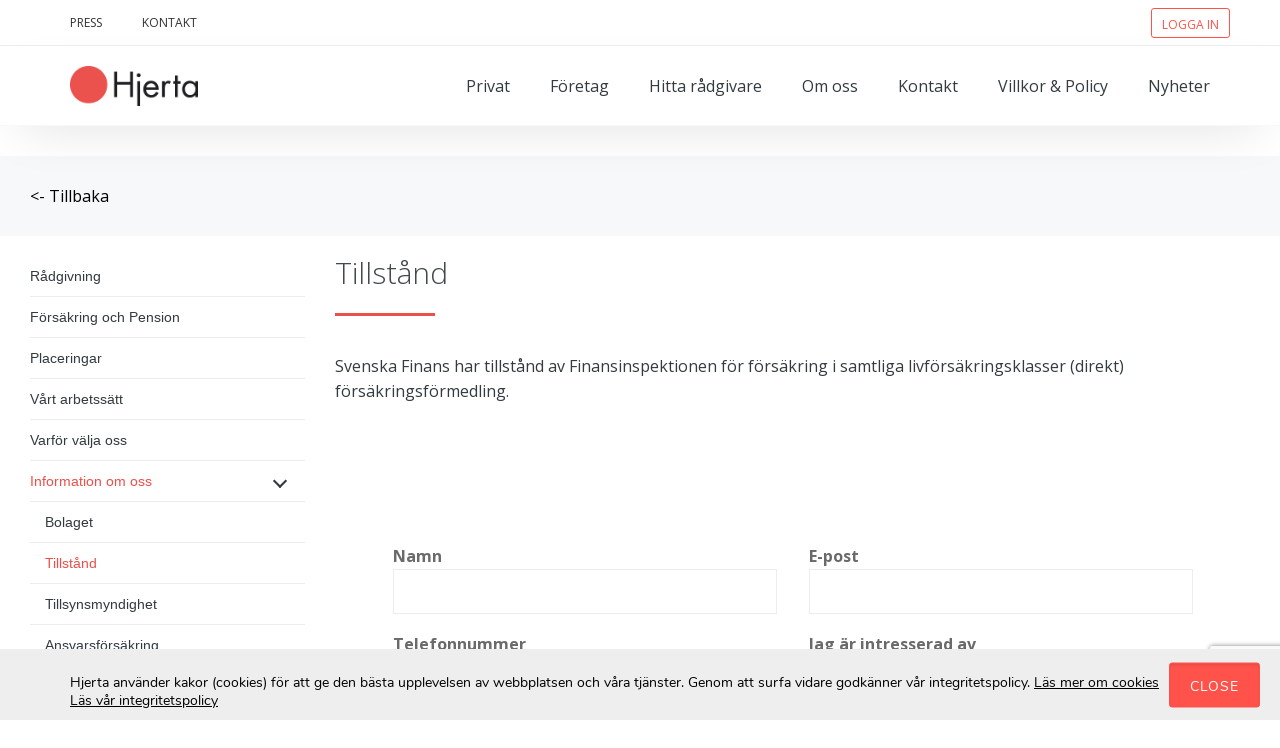

--- FILE ---
content_type: text/html; charset=utf-8
request_url: https://www.google.com/recaptcha/api2/anchor?ar=1&k=6LcIaawZAAAAAETc3p_iZ_6QCRypQL2fGhN2znqP&co=aHR0cHM6Ly93d3cuaGplcnRhLnNlOjQ0Mw..&hl=en&v=PoyoqOPhxBO7pBk68S4YbpHZ&size=invisible&anchor-ms=20000&execute-ms=30000&cb=o9bgf8hcxk8s
body_size: 48899
content:
<!DOCTYPE HTML><html dir="ltr" lang="en"><head><meta http-equiv="Content-Type" content="text/html; charset=UTF-8">
<meta http-equiv="X-UA-Compatible" content="IE=edge">
<title>reCAPTCHA</title>
<style type="text/css">
/* cyrillic-ext */
@font-face {
  font-family: 'Roboto';
  font-style: normal;
  font-weight: 400;
  font-stretch: 100%;
  src: url(//fonts.gstatic.com/s/roboto/v48/KFO7CnqEu92Fr1ME7kSn66aGLdTylUAMa3GUBHMdazTgWw.woff2) format('woff2');
  unicode-range: U+0460-052F, U+1C80-1C8A, U+20B4, U+2DE0-2DFF, U+A640-A69F, U+FE2E-FE2F;
}
/* cyrillic */
@font-face {
  font-family: 'Roboto';
  font-style: normal;
  font-weight: 400;
  font-stretch: 100%;
  src: url(//fonts.gstatic.com/s/roboto/v48/KFO7CnqEu92Fr1ME7kSn66aGLdTylUAMa3iUBHMdazTgWw.woff2) format('woff2');
  unicode-range: U+0301, U+0400-045F, U+0490-0491, U+04B0-04B1, U+2116;
}
/* greek-ext */
@font-face {
  font-family: 'Roboto';
  font-style: normal;
  font-weight: 400;
  font-stretch: 100%;
  src: url(//fonts.gstatic.com/s/roboto/v48/KFO7CnqEu92Fr1ME7kSn66aGLdTylUAMa3CUBHMdazTgWw.woff2) format('woff2');
  unicode-range: U+1F00-1FFF;
}
/* greek */
@font-face {
  font-family: 'Roboto';
  font-style: normal;
  font-weight: 400;
  font-stretch: 100%;
  src: url(//fonts.gstatic.com/s/roboto/v48/KFO7CnqEu92Fr1ME7kSn66aGLdTylUAMa3-UBHMdazTgWw.woff2) format('woff2');
  unicode-range: U+0370-0377, U+037A-037F, U+0384-038A, U+038C, U+038E-03A1, U+03A3-03FF;
}
/* math */
@font-face {
  font-family: 'Roboto';
  font-style: normal;
  font-weight: 400;
  font-stretch: 100%;
  src: url(//fonts.gstatic.com/s/roboto/v48/KFO7CnqEu92Fr1ME7kSn66aGLdTylUAMawCUBHMdazTgWw.woff2) format('woff2');
  unicode-range: U+0302-0303, U+0305, U+0307-0308, U+0310, U+0312, U+0315, U+031A, U+0326-0327, U+032C, U+032F-0330, U+0332-0333, U+0338, U+033A, U+0346, U+034D, U+0391-03A1, U+03A3-03A9, U+03B1-03C9, U+03D1, U+03D5-03D6, U+03F0-03F1, U+03F4-03F5, U+2016-2017, U+2034-2038, U+203C, U+2040, U+2043, U+2047, U+2050, U+2057, U+205F, U+2070-2071, U+2074-208E, U+2090-209C, U+20D0-20DC, U+20E1, U+20E5-20EF, U+2100-2112, U+2114-2115, U+2117-2121, U+2123-214F, U+2190, U+2192, U+2194-21AE, U+21B0-21E5, U+21F1-21F2, U+21F4-2211, U+2213-2214, U+2216-22FF, U+2308-230B, U+2310, U+2319, U+231C-2321, U+2336-237A, U+237C, U+2395, U+239B-23B7, U+23D0, U+23DC-23E1, U+2474-2475, U+25AF, U+25B3, U+25B7, U+25BD, U+25C1, U+25CA, U+25CC, U+25FB, U+266D-266F, U+27C0-27FF, U+2900-2AFF, U+2B0E-2B11, U+2B30-2B4C, U+2BFE, U+3030, U+FF5B, U+FF5D, U+1D400-1D7FF, U+1EE00-1EEFF;
}
/* symbols */
@font-face {
  font-family: 'Roboto';
  font-style: normal;
  font-weight: 400;
  font-stretch: 100%;
  src: url(//fonts.gstatic.com/s/roboto/v48/KFO7CnqEu92Fr1ME7kSn66aGLdTylUAMaxKUBHMdazTgWw.woff2) format('woff2');
  unicode-range: U+0001-000C, U+000E-001F, U+007F-009F, U+20DD-20E0, U+20E2-20E4, U+2150-218F, U+2190, U+2192, U+2194-2199, U+21AF, U+21E6-21F0, U+21F3, U+2218-2219, U+2299, U+22C4-22C6, U+2300-243F, U+2440-244A, U+2460-24FF, U+25A0-27BF, U+2800-28FF, U+2921-2922, U+2981, U+29BF, U+29EB, U+2B00-2BFF, U+4DC0-4DFF, U+FFF9-FFFB, U+10140-1018E, U+10190-1019C, U+101A0, U+101D0-101FD, U+102E0-102FB, U+10E60-10E7E, U+1D2C0-1D2D3, U+1D2E0-1D37F, U+1F000-1F0FF, U+1F100-1F1AD, U+1F1E6-1F1FF, U+1F30D-1F30F, U+1F315, U+1F31C, U+1F31E, U+1F320-1F32C, U+1F336, U+1F378, U+1F37D, U+1F382, U+1F393-1F39F, U+1F3A7-1F3A8, U+1F3AC-1F3AF, U+1F3C2, U+1F3C4-1F3C6, U+1F3CA-1F3CE, U+1F3D4-1F3E0, U+1F3ED, U+1F3F1-1F3F3, U+1F3F5-1F3F7, U+1F408, U+1F415, U+1F41F, U+1F426, U+1F43F, U+1F441-1F442, U+1F444, U+1F446-1F449, U+1F44C-1F44E, U+1F453, U+1F46A, U+1F47D, U+1F4A3, U+1F4B0, U+1F4B3, U+1F4B9, U+1F4BB, U+1F4BF, U+1F4C8-1F4CB, U+1F4D6, U+1F4DA, U+1F4DF, U+1F4E3-1F4E6, U+1F4EA-1F4ED, U+1F4F7, U+1F4F9-1F4FB, U+1F4FD-1F4FE, U+1F503, U+1F507-1F50B, U+1F50D, U+1F512-1F513, U+1F53E-1F54A, U+1F54F-1F5FA, U+1F610, U+1F650-1F67F, U+1F687, U+1F68D, U+1F691, U+1F694, U+1F698, U+1F6AD, U+1F6B2, U+1F6B9-1F6BA, U+1F6BC, U+1F6C6-1F6CF, U+1F6D3-1F6D7, U+1F6E0-1F6EA, U+1F6F0-1F6F3, U+1F6F7-1F6FC, U+1F700-1F7FF, U+1F800-1F80B, U+1F810-1F847, U+1F850-1F859, U+1F860-1F887, U+1F890-1F8AD, U+1F8B0-1F8BB, U+1F8C0-1F8C1, U+1F900-1F90B, U+1F93B, U+1F946, U+1F984, U+1F996, U+1F9E9, U+1FA00-1FA6F, U+1FA70-1FA7C, U+1FA80-1FA89, U+1FA8F-1FAC6, U+1FACE-1FADC, U+1FADF-1FAE9, U+1FAF0-1FAF8, U+1FB00-1FBFF;
}
/* vietnamese */
@font-face {
  font-family: 'Roboto';
  font-style: normal;
  font-weight: 400;
  font-stretch: 100%;
  src: url(//fonts.gstatic.com/s/roboto/v48/KFO7CnqEu92Fr1ME7kSn66aGLdTylUAMa3OUBHMdazTgWw.woff2) format('woff2');
  unicode-range: U+0102-0103, U+0110-0111, U+0128-0129, U+0168-0169, U+01A0-01A1, U+01AF-01B0, U+0300-0301, U+0303-0304, U+0308-0309, U+0323, U+0329, U+1EA0-1EF9, U+20AB;
}
/* latin-ext */
@font-face {
  font-family: 'Roboto';
  font-style: normal;
  font-weight: 400;
  font-stretch: 100%;
  src: url(//fonts.gstatic.com/s/roboto/v48/KFO7CnqEu92Fr1ME7kSn66aGLdTylUAMa3KUBHMdazTgWw.woff2) format('woff2');
  unicode-range: U+0100-02BA, U+02BD-02C5, U+02C7-02CC, U+02CE-02D7, U+02DD-02FF, U+0304, U+0308, U+0329, U+1D00-1DBF, U+1E00-1E9F, U+1EF2-1EFF, U+2020, U+20A0-20AB, U+20AD-20C0, U+2113, U+2C60-2C7F, U+A720-A7FF;
}
/* latin */
@font-face {
  font-family: 'Roboto';
  font-style: normal;
  font-weight: 400;
  font-stretch: 100%;
  src: url(//fonts.gstatic.com/s/roboto/v48/KFO7CnqEu92Fr1ME7kSn66aGLdTylUAMa3yUBHMdazQ.woff2) format('woff2');
  unicode-range: U+0000-00FF, U+0131, U+0152-0153, U+02BB-02BC, U+02C6, U+02DA, U+02DC, U+0304, U+0308, U+0329, U+2000-206F, U+20AC, U+2122, U+2191, U+2193, U+2212, U+2215, U+FEFF, U+FFFD;
}
/* cyrillic-ext */
@font-face {
  font-family: 'Roboto';
  font-style: normal;
  font-weight: 500;
  font-stretch: 100%;
  src: url(//fonts.gstatic.com/s/roboto/v48/KFO7CnqEu92Fr1ME7kSn66aGLdTylUAMa3GUBHMdazTgWw.woff2) format('woff2');
  unicode-range: U+0460-052F, U+1C80-1C8A, U+20B4, U+2DE0-2DFF, U+A640-A69F, U+FE2E-FE2F;
}
/* cyrillic */
@font-face {
  font-family: 'Roboto';
  font-style: normal;
  font-weight: 500;
  font-stretch: 100%;
  src: url(//fonts.gstatic.com/s/roboto/v48/KFO7CnqEu92Fr1ME7kSn66aGLdTylUAMa3iUBHMdazTgWw.woff2) format('woff2');
  unicode-range: U+0301, U+0400-045F, U+0490-0491, U+04B0-04B1, U+2116;
}
/* greek-ext */
@font-face {
  font-family: 'Roboto';
  font-style: normal;
  font-weight: 500;
  font-stretch: 100%;
  src: url(//fonts.gstatic.com/s/roboto/v48/KFO7CnqEu92Fr1ME7kSn66aGLdTylUAMa3CUBHMdazTgWw.woff2) format('woff2');
  unicode-range: U+1F00-1FFF;
}
/* greek */
@font-face {
  font-family: 'Roboto';
  font-style: normal;
  font-weight: 500;
  font-stretch: 100%;
  src: url(//fonts.gstatic.com/s/roboto/v48/KFO7CnqEu92Fr1ME7kSn66aGLdTylUAMa3-UBHMdazTgWw.woff2) format('woff2');
  unicode-range: U+0370-0377, U+037A-037F, U+0384-038A, U+038C, U+038E-03A1, U+03A3-03FF;
}
/* math */
@font-face {
  font-family: 'Roboto';
  font-style: normal;
  font-weight: 500;
  font-stretch: 100%;
  src: url(//fonts.gstatic.com/s/roboto/v48/KFO7CnqEu92Fr1ME7kSn66aGLdTylUAMawCUBHMdazTgWw.woff2) format('woff2');
  unicode-range: U+0302-0303, U+0305, U+0307-0308, U+0310, U+0312, U+0315, U+031A, U+0326-0327, U+032C, U+032F-0330, U+0332-0333, U+0338, U+033A, U+0346, U+034D, U+0391-03A1, U+03A3-03A9, U+03B1-03C9, U+03D1, U+03D5-03D6, U+03F0-03F1, U+03F4-03F5, U+2016-2017, U+2034-2038, U+203C, U+2040, U+2043, U+2047, U+2050, U+2057, U+205F, U+2070-2071, U+2074-208E, U+2090-209C, U+20D0-20DC, U+20E1, U+20E5-20EF, U+2100-2112, U+2114-2115, U+2117-2121, U+2123-214F, U+2190, U+2192, U+2194-21AE, U+21B0-21E5, U+21F1-21F2, U+21F4-2211, U+2213-2214, U+2216-22FF, U+2308-230B, U+2310, U+2319, U+231C-2321, U+2336-237A, U+237C, U+2395, U+239B-23B7, U+23D0, U+23DC-23E1, U+2474-2475, U+25AF, U+25B3, U+25B7, U+25BD, U+25C1, U+25CA, U+25CC, U+25FB, U+266D-266F, U+27C0-27FF, U+2900-2AFF, U+2B0E-2B11, U+2B30-2B4C, U+2BFE, U+3030, U+FF5B, U+FF5D, U+1D400-1D7FF, U+1EE00-1EEFF;
}
/* symbols */
@font-face {
  font-family: 'Roboto';
  font-style: normal;
  font-weight: 500;
  font-stretch: 100%;
  src: url(//fonts.gstatic.com/s/roboto/v48/KFO7CnqEu92Fr1ME7kSn66aGLdTylUAMaxKUBHMdazTgWw.woff2) format('woff2');
  unicode-range: U+0001-000C, U+000E-001F, U+007F-009F, U+20DD-20E0, U+20E2-20E4, U+2150-218F, U+2190, U+2192, U+2194-2199, U+21AF, U+21E6-21F0, U+21F3, U+2218-2219, U+2299, U+22C4-22C6, U+2300-243F, U+2440-244A, U+2460-24FF, U+25A0-27BF, U+2800-28FF, U+2921-2922, U+2981, U+29BF, U+29EB, U+2B00-2BFF, U+4DC0-4DFF, U+FFF9-FFFB, U+10140-1018E, U+10190-1019C, U+101A0, U+101D0-101FD, U+102E0-102FB, U+10E60-10E7E, U+1D2C0-1D2D3, U+1D2E0-1D37F, U+1F000-1F0FF, U+1F100-1F1AD, U+1F1E6-1F1FF, U+1F30D-1F30F, U+1F315, U+1F31C, U+1F31E, U+1F320-1F32C, U+1F336, U+1F378, U+1F37D, U+1F382, U+1F393-1F39F, U+1F3A7-1F3A8, U+1F3AC-1F3AF, U+1F3C2, U+1F3C4-1F3C6, U+1F3CA-1F3CE, U+1F3D4-1F3E0, U+1F3ED, U+1F3F1-1F3F3, U+1F3F5-1F3F7, U+1F408, U+1F415, U+1F41F, U+1F426, U+1F43F, U+1F441-1F442, U+1F444, U+1F446-1F449, U+1F44C-1F44E, U+1F453, U+1F46A, U+1F47D, U+1F4A3, U+1F4B0, U+1F4B3, U+1F4B9, U+1F4BB, U+1F4BF, U+1F4C8-1F4CB, U+1F4D6, U+1F4DA, U+1F4DF, U+1F4E3-1F4E6, U+1F4EA-1F4ED, U+1F4F7, U+1F4F9-1F4FB, U+1F4FD-1F4FE, U+1F503, U+1F507-1F50B, U+1F50D, U+1F512-1F513, U+1F53E-1F54A, U+1F54F-1F5FA, U+1F610, U+1F650-1F67F, U+1F687, U+1F68D, U+1F691, U+1F694, U+1F698, U+1F6AD, U+1F6B2, U+1F6B9-1F6BA, U+1F6BC, U+1F6C6-1F6CF, U+1F6D3-1F6D7, U+1F6E0-1F6EA, U+1F6F0-1F6F3, U+1F6F7-1F6FC, U+1F700-1F7FF, U+1F800-1F80B, U+1F810-1F847, U+1F850-1F859, U+1F860-1F887, U+1F890-1F8AD, U+1F8B0-1F8BB, U+1F8C0-1F8C1, U+1F900-1F90B, U+1F93B, U+1F946, U+1F984, U+1F996, U+1F9E9, U+1FA00-1FA6F, U+1FA70-1FA7C, U+1FA80-1FA89, U+1FA8F-1FAC6, U+1FACE-1FADC, U+1FADF-1FAE9, U+1FAF0-1FAF8, U+1FB00-1FBFF;
}
/* vietnamese */
@font-face {
  font-family: 'Roboto';
  font-style: normal;
  font-weight: 500;
  font-stretch: 100%;
  src: url(//fonts.gstatic.com/s/roboto/v48/KFO7CnqEu92Fr1ME7kSn66aGLdTylUAMa3OUBHMdazTgWw.woff2) format('woff2');
  unicode-range: U+0102-0103, U+0110-0111, U+0128-0129, U+0168-0169, U+01A0-01A1, U+01AF-01B0, U+0300-0301, U+0303-0304, U+0308-0309, U+0323, U+0329, U+1EA0-1EF9, U+20AB;
}
/* latin-ext */
@font-face {
  font-family: 'Roboto';
  font-style: normal;
  font-weight: 500;
  font-stretch: 100%;
  src: url(//fonts.gstatic.com/s/roboto/v48/KFO7CnqEu92Fr1ME7kSn66aGLdTylUAMa3KUBHMdazTgWw.woff2) format('woff2');
  unicode-range: U+0100-02BA, U+02BD-02C5, U+02C7-02CC, U+02CE-02D7, U+02DD-02FF, U+0304, U+0308, U+0329, U+1D00-1DBF, U+1E00-1E9F, U+1EF2-1EFF, U+2020, U+20A0-20AB, U+20AD-20C0, U+2113, U+2C60-2C7F, U+A720-A7FF;
}
/* latin */
@font-face {
  font-family: 'Roboto';
  font-style: normal;
  font-weight: 500;
  font-stretch: 100%;
  src: url(//fonts.gstatic.com/s/roboto/v48/KFO7CnqEu92Fr1ME7kSn66aGLdTylUAMa3yUBHMdazQ.woff2) format('woff2');
  unicode-range: U+0000-00FF, U+0131, U+0152-0153, U+02BB-02BC, U+02C6, U+02DA, U+02DC, U+0304, U+0308, U+0329, U+2000-206F, U+20AC, U+2122, U+2191, U+2193, U+2212, U+2215, U+FEFF, U+FFFD;
}
/* cyrillic-ext */
@font-face {
  font-family: 'Roboto';
  font-style: normal;
  font-weight: 900;
  font-stretch: 100%;
  src: url(//fonts.gstatic.com/s/roboto/v48/KFO7CnqEu92Fr1ME7kSn66aGLdTylUAMa3GUBHMdazTgWw.woff2) format('woff2');
  unicode-range: U+0460-052F, U+1C80-1C8A, U+20B4, U+2DE0-2DFF, U+A640-A69F, U+FE2E-FE2F;
}
/* cyrillic */
@font-face {
  font-family: 'Roboto';
  font-style: normal;
  font-weight: 900;
  font-stretch: 100%;
  src: url(//fonts.gstatic.com/s/roboto/v48/KFO7CnqEu92Fr1ME7kSn66aGLdTylUAMa3iUBHMdazTgWw.woff2) format('woff2');
  unicode-range: U+0301, U+0400-045F, U+0490-0491, U+04B0-04B1, U+2116;
}
/* greek-ext */
@font-face {
  font-family: 'Roboto';
  font-style: normal;
  font-weight: 900;
  font-stretch: 100%;
  src: url(//fonts.gstatic.com/s/roboto/v48/KFO7CnqEu92Fr1ME7kSn66aGLdTylUAMa3CUBHMdazTgWw.woff2) format('woff2');
  unicode-range: U+1F00-1FFF;
}
/* greek */
@font-face {
  font-family: 'Roboto';
  font-style: normal;
  font-weight: 900;
  font-stretch: 100%;
  src: url(//fonts.gstatic.com/s/roboto/v48/KFO7CnqEu92Fr1ME7kSn66aGLdTylUAMa3-UBHMdazTgWw.woff2) format('woff2');
  unicode-range: U+0370-0377, U+037A-037F, U+0384-038A, U+038C, U+038E-03A1, U+03A3-03FF;
}
/* math */
@font-face {
  font-family: 'Roboto';
  font-style: normal;
  font-weight: 900;
  font-stretch: 100%;
  src: url(//fonts.gstatic.com/s/roboto/v48/KFO7CnqEu92Fr1ME7kSn66aGLdTylUAMawCUBHMdazTgWw.woff2) format('woff2');
  unicode-range: U+0302-0303, U+0305, U+0307-0308, U+0310, U+0312, U+0315, U+031A, U+0326-0327, U+032C, U+032F-0330, U+0332-0333, U+0338, U+033A, U+0346, U+034D, U+0391-03A1, U+03A3-03A9, U+03B1-03C9, U+03D1, U+03D5-03D6, U+03F0-03F1, U+03F4-03F5, U+2016-2017, U+2034-2038, U+203C, U+2040, U+2043, U+2047, U+2050, U+2057, U+205F, U+2070-2071, U+2074-208E, U+2090-209C, U+20D0-20DC, U+20E1, U+20E5-20EF, U+2100-2112, U+2114-2115, U+2117-2121, U+2123-214F, U+2190, U+2192, U+2194-21AE, U+21B0-21E5, U+21F1-21F2, U+21F4-2211, U+2213-2214, U+2216-22FF, U+2308-230B, U+2310, U+2319, U+231C-2321, U+2336-237A, U+237C, U+2395, U+239B-23B7, U+23D0, U+23DC-23E1, U+2474-2475, U+25AF, U+25B3, U+25B7, U+25BD, U+25C1, U+25CA, U+25CC, U+25FB, U+266D-266F, U+27C0-27FF, U+2900-2AFF, U+2B0E-2B11, U+2B30-2B4C, U+2BFE, U+3030, U+FF5B, U+FF5D, U+1D400-1D7FF, U+1EE00-1EEFF;
}
/* symbols */
@font-face {
  font-family: 'Roboto';
  font-style: normal;
  font-weight: 900;
  font-stretch: 100%;
  src: url(//fonts.gstatic.com/s/roboto/v48/KFO7CnqEu92Fr1ME7kSn66aGLdTylUAMaxKUBHMdazTgWw.woff2) format('woff2');
  unicode-range: U+0001-000C, U+000E-001F, U+007F-009F, U+20DD-20E0, U+20E2-20E4, U+2150-218F, U+2190, U+2192, U+2194-2199, U+21AF, U+21E6-21F0, U+21F3, U+2218-2219, U+2299, U+22C4-22C6, U+2300-243F, U+2440-244A, U+2460-24FF, U+25A0-27BF, U+2800-28FF, U+2921-2922, U+2981, U+29BF, U+29EB, U+2B00-2BFF, U+4DC0-4DFF, U+FFF9-FFFB, U+10140-1018E, U+10190-1019C, U+101A0, U+101D0-101FD, U+102E0-102FB, U+10E60-10E7E, U+1D2C0-1D2D3, U+1D2E0-1D37F, U+1F000-1F0FF, U+1F100-1F1AD, U+1F1E6-1F1FF, U+1F30D-1F30F, U+1F315, U+1F31C, U+1F31E, U+1F320-1F32C, U+1F336, U+1F378, U+1F37D, U+1F382, U+1F393-1F39F, U+1F3A7-1F3A8, U+1F3AC-1F3AF, U+1F3C2, U+1F3C4-1F3C6, U+1F3CA-1F3CE, U+1F3D4-1F3E0, U+1F3ED, U+1F3F1-1F3F3, U+1F3F5-1F3F7, U+1F408, U+1F415, U+1F41F, U+1F426, U+1F43F, U+1F441-1F442, U+1F444, U+1F446-1F449, U+1F44C-1F44E, U+1F453, U+1F46A, U+1F47D, U+1F4A3, U+1F4B0, U+1F4B3, U+1F4B9, U+1F4BB, U+1F4BF, U+1F4C8-1F4CB, U+1F4D6, U+1F4DA, U+1F4DF, U+1F4E3-1F4E6, U+1F4EA-1F4ED, U+1F4F7, U+1F4F9-1F4FB, U+1F4FD-1F4FE, U+1F503, U+1F507-1F50B, U+1F50D, U+1F512-1F513, U+1F53E-1F54A, U+1F54F-1F5FA, U+1F610, U+1F650-1F67F, U+1F687, U+1F68D, U+1F691, U+1F694, U+1F698, U+1F6AD, U+1F6B2, U+1F6B9-1F6BA, U+1F6BC, U+1F6C6-1F6CF, U+1F6D3-1F6D7, U+1F6E0-1F6EA, U+1F6F0-1F6F3, U+1F6F7-1F6FC, U+1F700-1F7FF, U+1F800-1F80B, U+1F810-1F847, U+1F850-1F859, U+1F860-1F887, U+1F890-1F8AD, U+1F8B0-1F8BB, U+1F8C0-1F8C1, U+1F900-1F90B, U+1F93B, U+1F946, U+1F984, U+1F996, U+1F9E9, U+1FA00-1FA6F, U+1FA70-1FA7C, U+1FA80-1FA89, U+1FA8F-1FAC6, U+1FACE-1FADC, U+1FADF-1FAE9, U+1FAF0-1FAF8, U+1FB00-1FBFF;
}
/* vietnamese */
@font-face {
  font-family: 'Roboto';
  font-style: normal;
  font-weight: 900;
  font-stretch: 100%;
  src: url(//fonts.gstatic.com/s/roboto/v48/KFO7CnqEu92Fr1ME7kSn66aGLdTylUAMa3OUBHMdazTgWw.woff2) format('woff2');
  unicode-range: U+0102-0103, U+0110-0111, U+0128-0129, U+0168-0169, U+01A0-01A1, U+01AF-01B0, U+0300-0301, U+0303-0304, U+0308-0309, U+0323, U+0329, U+1EA0-1EF9, U+20AB;
}
/* latin-ext */
@font-face {
  font-family: 'Roboto';
  font-style: normal;
  font-weight: 900;
  font-stretch: 100%;
  src: url(//fonts.gstatic.com/s/roboto/v48/KFO7CnqEu92Fr1ME7kSn66aGLdTylUAMa3KUBHMdazTgWw.woff2) format('woff2');
  unicode-range: U+0100-02BA, U+02BD-02C5, U+02C7-02CC, U+02CE-02D7, U+02DD-02FF, U+0304, U+0308, U+0329, U+1D00-1DBF, U+1E00-1E9F, U+1EF2-1EFF, U+2020, U+20A0-20AB, U+20AD-20C0, U+2113, U+2C60-2C7F, U+A720-A7FF;
}
/* latin */
@font-face {
  font-family: 'Roboto';
  font-style: normal;
  font-weight: 900;
  font-stretch: 100%;
  src: url(//fonts.gstatic.com/s/roboto/v48/KFO7CnqEu92Fr1ME7kSn66aGLdTylUAMa3yUBHMdazQ.woff2) format('woff2');
  unicode-range: U+0000-00FF, U+0131, U+0152-0153, U+02BB-02BC, U+02C6, U+02DA, U+02DC, U+0304, U+0308, U+0329, U+2000-206F, U+20AC, U+2122, U+2191, U+2193, U+2212, U+2215, U+FEFF, U+FFFD;
}

</style>
<link rel="stylesheet" type="text/css" href="https://www.gstatic.com/recaptcha/releases/PoyoqOPhxBO7pBk68S4YbpHZ/styles__ltr.css">
<script nonce="qojPd3xzmjTihQ1cB1hpbQ" type="text/javascript">window['__recaptcha_api'] = 'https://www.google.com/recaptcha/api2/';</script>
<script type="text/javascript" src="https://www.gstatic.com/recaptcha/releases/PoyoqOPhxBO7pBk68S4YbpHZ/recaptcha__en.js" nonce="qojPd3xzmjTihQ1cB1hpbQ">
      
    </script></head>
<body><div id="rc-anchor-alert" class="rc-anchor-alert"></div>
<input type="hidden" id="recaptcha-token" value="[base64]">
<script type="text/javascript" nonce="qojPd3xzmjTihQ1cB1hpbQ">
      recaptcha.anchor.Main.init("[\x22ainput\x22,[\x22bgdata\x22,\x22\x22,\[base64]/[base64]/[base64]/[base64]/[base64]/[base64]/[base64]/[base64]/[base64]/[base64]\\u003d\x22,\[base64]\\u003d\\u003d\x22,\x22IU3ChMKSOhJCLAPCpWLDkMKTw6zCvMOow4fCmcOwZMKgwqvDphTDuiTDm2ItwpDDscKtTsKrEcKeIHkdwrM7wqo6eAPDkgl4w4nCoDfCl2dcwobDjRfDnUZUw5nDiGUOw4gBw67DrC7CmCQ/w7jConpjMmBtcXrDmCErN8OkTFXCmsOKW8OcwpREDcK9wqjCjsOAw6TCvQXCnnguLCIaDU0/w6jDhDtbWCnCkWhUwpTCgsOiw6ZVKcO/[base64]/DhyLDkkvCm8Ocwr9KEA7CqmMDwqZaw79Fw5tcJMOqDx1aw4DCgsKQw63CkzLCkgjCgk3ClW7CgzBhV8OwE0dCK8K4wr7DgRYrw7PCqirDu8KXJsKFP0XDmcKGw5jCpyvDtAg+w5zCngMRQ0Znwr9YIcOJBsK3w5HCpn7CjWDCpcKNWMK2FRpedyYWw6/Dk8Khw7LCrUhqWwTDqgg4AsO5TgF7WAnDl0zDtwoSwqYywpoxaMK4wpJ1w4Ulwol+eMO8U3E9OiXCoVzCjg8tVwQDQxLDmcK0w4k7w73DmcOQw5t4wqnCqsKZPgFmwqzCsRrCtXxNS8OJcsKpwrDCmsKAwp/CoMOjXWPDlsOjb3/DjCFSWUJwwqdQwqAkw6fCu8KOwrXCscKowpsfTg7Do1kHw6TCuMKjeQpSw5lVw7dnw6bCmsKow7rDrcO+bx5Xwrw8wp9caSnCt8K/w6YOwpx4wr9AQQLDoMKPPjcoMAvCqMKXNsOmwrDDgMOWYMKmw4IZOMK+wqwYwpfCscK4WWNfwq0Sw7VmwrExw5/DpsKQXsKCwpByRh7CpGMKw7QLfTsuwq0jw7PDqsO5wrbDtMKkw7wHwq5dDFHDn8K2wpfDuFnCsMOjYsKxw4/ChcKnX8KXCsOkaADDocK/bnTDh8KhN8ObdmvCkcOQd8OMw7JVQcKNw4fCqW17wooAfjsswo7DsG3Dq8O9wq3DiMKDAR9/w4LDlsObwpnCgkHCpCF9wo9tRcOQbMOMwofCrMKuwqTChn3CusO+f8KYJ8KWwq7Dlk9aYUl1RcKGfMKsHcKhwpzCgsONw4Emw7Bww6PCnxkfwpvCvW/DlXXCvnrCpmotw4fDnsKCBMKKwplhUxk7wpXCtsOqM13Cl0RVwoMvw6lhPMKualIgbsKkKm/DhRplwr43wrfDuMO5fsKxJsO0wpRdw6vCoMKfccK2XMKmd8K5On0OwoLCr8KiOxvCsWLDssKZV2cDaDo9Ax/CjMO3EsObw5dYKsKnw45MCWLCsgfCl27Cj3PCtsK1eT/[base64]/DpcKlBwzDpMOedcOpw5fCgBDCisK3Rg4RMcOQd2o8ZcO+Hg3CiR8ZO8KQw5LCtcKMI0vCtWHDlcOHwqzCqMKFRsKIw6nCig/CpsKVw7p+wpwgShHDgwctwotNwqNoGGxbwpbCtMKtMcOqWk7DqhUbwqvDncKFw6rDsXVww5/DocK1dMKoXj9xREDDqVINYMKFwr3DjBUMHW5ScC/[base64]/DimrDpjnDtsKPQ8OQGsKiQ8KlXnbDiHRLwo7DgWI4GR46JjzCkFPCpA/[base64]/wpxfw5JWwo5YwrXDt8Orw73CjkFgbcKzPsKJw69nwqDCgMKWw7g1VAdfw4rDm2pYKz/CqGQsAcKAw4gfwp/CqwVdwpnDjhPDkcOqwqzDqcOhw4PCnsKewq5ybsKODQPChMOuNcK5X8KCwpQ6w6LDtVgbwoLDjF1xw4fDp1NyUh/DvnHCgcK3wrPDg8O7w5NoAg97w4vCmsKRT8K5w7p4wpXCnsOjw53Ds8KFC8OUw4vCvHwOw5MtdQsSw4Qid8OFdwB/[base64]/DoXvDlU4Kb2LDvCLCtMKfwq7Cv8Knw4gifcOOb8OKw53DlQvCsVvCqALDqCHDiEHCg8Otw41rwqR9w4pbRB/[base64]/[base64]/wofDtCdowqDDoMOVwqjCpsOrX37CjDnCsFPDvWQXMsOVdwAEwonCksOAUMOIG3stVsKiw7dJw4vDhcOBU8KTd1PDmgDCocKMP8OXAMKYw5Mbw7/CjBF6RMKPw48qwoZww5V+w59Qw79IwpbDi8KQcUjDo1JkSwvCg2/CgkEHeXtZwoYPw6rCj8O/[base64]/wpcqCsKuDQ1tRMKUw5IHwpAPTBFCW8OCw5FpG8KoRsKVJsOwYhPDoMOow6h0w67Cj8OEw6/Ds8OVcyDDmcOrM8O9LsOeGHzDgxDDscOjw5nCq8OIw4Riw7/[base64]/[base64]/DucOpNcKwWgPCmS3CmGxhw4HCisKHwrppNnc6EMOoGnDDrsOQwojDtmRpU8OUYAPDnCJFwqXDh8Kpb0LDtGtBw6fCuj7CsDt6CEnCrzMjBjwPP8Kgw7DDgjvDs8K/[base64]/DoWDCsAZhMMO8wqxLSsKgMVjDoW5zwprCsMKKwovDg8Ouw4/DjjbCsCTDtsOfw4UfwqLCgsKpZGVKd8OZw6vDoknDv2TCuh/CjcK2E0JQBh4zQhEZw7oPw7cNwr/[base64]/[base64]/[base64]/w4ACBQ0Tw48iFklUw7IITMOeKjDDicKHajXDg8KfFcKtNTrCugXCjsKlw7bCi8OLMCN7wpJmwpV2AVxdIsKcC8KJwq7CkMOfMmjCj8O7wrEBw540w4lHw4PCrMKAZcKKw4PDgWzDh2bClsKzLsO6PDQTw4/[base64]/CgF7Ci8O+XWvCgRfDnMOTw7BrNcK0YsOYdMO1XzjDlsOEQcOFGsO3GMOnwrPDjMK4SxVxw5zCp8OFDU7Ct8OGA8K8BsO0wrNXwrxhasK/w5LDqsOrRcOIEzHCrkzCucOrw6g1wqRAwpNbw5jCsVLDl0fChyXCigbDhcO1c8OowrjDrsOKwpnDgsO5w5LDtk0+CcOjJFPDoD1sw4HDqG1OwqdTPErCnBrCnXfCr8O6esOMKMOLXsOiYERdA2guwrpnT8Kaw5rCo3AEwo8Yw6rDuMOJYcK9w7ITw7/DuzHCnD8RJznDl2/DtAosw7xnw6tXFFPCvsOmw5rCoMKow5MDw5jDnMOIw6hgwpIBUcOcD8O/G8KNRMOyw7/[base64]/CtWfDslYqw68Cwr3DjsKpS1dow5psXcKdwpzCvMKjw7PCssO/[base64]/DusOdw7REw67CtkkzFhJww5jDumDCt0xTJUs/JsOsWsO1dl7CmcKcOnkzIDTCiVvDh8Oow6crwo3DiMKWwrUBw5k4w6XCigTDicKDQ3/CuV/CsDU4w6DDpsKlw4hmcMKIw4jCvH8yw4/Cu8KJw4M0w57CqTtWM8ODdHjDl8KJIsO0w7w9w6QbNVHDmsKvJBPCo11IwoZ0Z8K2wrvDsw/CpsKBwrxew5nDnxsYwp8KwrXDnzzDmUDDhcK2w7vCuwvDtMKtw4PCicO/wodfw4XDtA53fWdkwolKccKKYsKZEsKUwrVrTD/CgFjDuxfDk8OSAWnDkMKXwr/[base64]/DtsOMMcOswolvw5bCnMONW8OXw4DDvcK4SSPDuMK8aMOMw7nDkC8RwrYKw4/Dv8KTbVURwqfCuTQLw73DrRPCm34FTGvChsKqw5DCsxFxw77DgcKwIlYYw7XCtHB2w67Cp11bw53Cp8K9NsKXw6hQwooaT8OQYx/CtsKDHMO0fCbComVAIzRsNVDDnlBBHnHDjsOjJnoEw7MdwpcIMVEVOsOJwoXCvmvCtcOsYxLCi8K2K3k0wotUwphEa8K4S8OdwpwdwonCncOiw4MdwohSwrMoAy/[base64]/wqrDmDXCocKYw5INIsOPw5HCtlTCkwjDrcKQaz7DjjJTLhnDhcKRYyw+ZwXCo8OgWBF8eMO8w6RCRsOKw6nCqxHDlFd1w4p8J3drw4sefCfDoWTDphrDoMOFw5rClyMxBwLCoWc+wpbCn8KaPTFLR1fCtUlURMKUw4zDmFzCsh/DksOlwpLDimzCnEfCpsK1w53DhcKFFsOOwr1TcmAiXzLCgwXCgDVVw5XDm8KRXRIgT8OAwo/Cvx7CtARtw6/Do0d6LcKtPW7DnnDDi8OYcsKFHz/CnsK9VcOAF8Kfw7LDki4PKwrDnlkXwoUiw5vDtcKpHcKOOcKPbMOIw5TDrsKGwox+w4Yjw4rDjkTCuyMRfGllw7kyw4PCsz0oUG8SUXxUw68zKnFpVMKEwobCiwvDjVg1TMK/w4JEwp0bwqzCvsOlwoxOF2jDssKWV1fCkUkOwohWwqbCm8KNVcKKw4JZwozClEJCIcO8wpzDqH3CkDvDrsKFw6ZKwrduCF5DwrjDjMKHw7PCt0F7w6TDq8KJwoNURGFJwozDugfCmAx2w6nDul7Dkgxzw6HDryPDlEojw4XCqzHDvsO+CMOJQ8K0wo/DjQbDvsOzOMOOSFJhwrrDm1jCg8K3wrLDg8KDYcOFw5XDon53NsKcw4DCp8KwUsOLw5/[base64]/T0ABwqvDtB0TwqzDpnwxQFcoAMO4QwF1w6rCqWHCo8OlX8Kaw5/Dm0VtwqR9UmkuXAzCtMOjwpV+wpPDksOeG3lNKsKvTgbCtlDDvMKjWWxoEVXCrcKiDzZVUmYHw5sHwqTDnD/DvcOwPsOSXk3DicOrPQfDocKmP0cRwozCgwHCksOPw73Cn8K0wpw1wqnDkMKOeRDDr2vDkWdewrw3wpzChyRuw4/CrBXCvzNkw7DDsQgYCcOTw7zCjQrDjD1IwqgewovDqcOLw50aCFNRfMOqWcKNDcKWwp9rw7nCuMKdw7Q2Lg86P8KMNCIpJVoYw4PDjhTCm2RNQzBlw7/DhRcEw6TCu0cdw6/DvCXCqsORG8KQWQ0FwoPDkcKmw6HDlMK6w5HDmsO9w4fCgsKjwpXClRXDgEtTw4Yowp/Ck0HCpsKyXmQTdUoyw74JZ1Zewo49OMOaOWJNdCzCmMKsw7/DkcKwwoNKw695wp5ZSELCj1rDqsKcFhJswp9PccOMaMOGwoI5bcKCwpo1woxZKxdvw6kJw4JlJcOYDz7CuB3Cln5dw7rDrcKOwr7CmcKmw5TDiT7Cu3zDgsK1YcKUw53Ci8KPHMOiw7fClgpIwpYXMMOTw7QAwq1lwq/CqcK8NsO0wr1zw4oCRyXCsMOawpjDjSwTwpDDncOnA8OXwogfwr7Dm2nDq8Kbw5LCu8KDHhzDhD/Ds8O4w6Mawo3DvcK8woJVw54rP0LDpUTCiVLCgcOLfsKNwqQvLzDDmMOdwqh9JAzDgsKsw5rDnCjCs8KZw4fDnsOzKWp5eMKoEwLCkcO4w6YDEsKdw5NXwpFYw6PCksOpC2rCq8KHRHUjTcOzwrd/[base64]/[base64]/wqwgw4ZbMcKWOQTDmcOcEcK5w6LDq8KVw7wSf03CpknDvgkjwrA3w5zCssO/Y0PDu8K0FFfDkcKEGMKYYH7CmzlZwox4wp7CkxYWO8OuLSECwpMuasKiwrfCkWbCvhrCryjChMO/w4rDvcOAUcKGemMow7Z0VHR4UsKkaHrCsMKlN8Oww4ghRHrDoCMZHALDocKfwrUFDsKJFhx5w4d3woAQwrY1w6TCgSrCk8KWCysiQcOicsOWacK6ZBVPw73DmFNSw4oHXxbCu8OiwqA1fWp0w78Iwo/CjsK0A8KXHSMeJmDCkcK5SsO4ZsOLLSpYQGjCtsKjR8ONw7LDqAPDrGFnRXzDnDwzWy8pw5PDvGTDuz3DlQbDmcOEw4XCi8K3OsOlfsOPwohceElsV8K0w7fDuMKTYMO8fFJbJMOzw75Fw5TDjnNHwozDm8Kywr0IwpNGw5/CrAbDnkHDn2zCscKlbcKqSRAewqHDhyXDlw96CU3CqADCg8OawozDlcOCX0hqwq/DvcKXShDCpMK5w5QIw6FUX8O+csOVJsKtwq4NasOSw4lbw7fDqH5VPxJrAMOhw5hkP8OqQx4EE0EDeMKpaMOxwo0Xw7oAwqN1YsK4GMKsOMOwd1jCugVrw6Nqw7HClsK7ZxVpdsKNwogYIFzDomzCmXvDrRxzdSbCoScsXsK/[base64]/[base64]/CssK4wpNnwpV3woxpfsOkecOmw6XCscO3w6EcG8K7wq9Wwr/[base64]/CuMOtC8O1E30Cw6XCoi7Ct1zDlcKSwq7DjcKgcX53fcOHw4hfakNSwr7DrwAxYcKiw4/CpsOxNkjDqAJGRgHDglrDv8Klwq7CiAHCiMKkw4nCmUfCtRHDrGoWR8OXNGIfEV/DrnhWYi80wrbCuMO8UHl2fRzChsOAwp0LKSomdCzCmMO5wrvDg8KHw5nCoAjDm8OTw6XCskk8wqDDvsO8w5/ChsKpVlvDoMKRwp1Jw488wprDvMOVw7Vow6VQagZKOsO0GAnDihrCh8KHdcOcN8KRw7LDvcOlacOBwoJZI8OWF1jCsgcUw4g4eMONXcK2W2cdw4AkPsKqHUzDjsKNPzjDtMKNKcKufkLCg3NwN2PCsTXCoz5kJcOvc0V/w53DjSXDr8OrwqIkw5l/wqfDqMO/[base64]/w5lsTsKwwo4gZyURw5QORcOEw6NGeMKrw6bDtcOXw5dawqU/wpl+AlY4bsOHw7QZE8KfwoTDpsKFw7F/[base64]/CoTXCkkvCgjYvWWQWwqBpwpjDiW5YwrzCu8Ocwp/DqcK+wpMbwrccNsOMwrB9EXwBw7YhOsOAwoFAwowBCFQJw40hWQDCusODGxtMwpvDkgfDkMK8wr/CiMKfwrHDj8KgMMKLccOKwq85Bh5ACAzDlcKLCsO3TcKtMcKIwo/DmxbCpinDikxyZl58MsKddgvCnS7DqFPCiMObCsORDMKpwrIIEU/Co8KnwpnDosOdDsKLwoQJw47DhRjDoApQGC9mw63DgMKGw5HCvsK/w7Ehw7s1TsOKBH/ClsKMw4gMwqjCuUjCj3kWw63DlCFOXsOiwq/CqVF+w4QzJsKNwoxnfR5lJB5AYsKKWn4tQMOWwp8Ta0Ntw5hMwpDDlcKMV8Oew63DgRjDnsKoMsKiwqAWasKLw7lFwplRSsOEZ8KGfmHCvXDDm1vCiMKmecOawrl+WMKHw7USZ8OkK8ONbw/DvMOiAxDCry/Dl8KfYzTCthtowrcmwqDCmcO0GSzDocKOw6tZw6DCk1nDrzzCi8KkNVAlDMK7McKrw7LDqMOSAcOuL2tiEiBKwrTCgm3CgsOFwovCnsOXbMKPLSLClB91wpzCusOSwpLDgcKINQjCgEUZwo/[base64]/XcO7IcOzw6BYNQIgwrR5w6HCgcKZwosWw4PDjSNHw4/CqEkNwpTDnMOzWyXDmcOSwpkQw7fCoCHDkyfCiMKHwpJrwp/CrhnDiMOXw5cNdMOJVWvDksKkw6BEK8KAZcO7woZEw65/V8OcwpBLw5MmPxLCiBRIwql5V2LCnw1bBgHCjDzCjVMvwqEGw4nDgHkTBcO/AcK9RCnCmsOHw7fCm25sw5PDncOUUsKsG8KYXAYSwpHCpsO9AMKlw6N4w7oDwoXCrDvCrmt5aX4xVsOxw5wcK8OFw5/CicKKw4s9SzBCwoTDuBrCuMK3QF9/HEzCo2rDoAE+QWR2w77Cp11dfsOTe8KxPyvCsMORw7fDuhzDtsOKUGXDhcK7wqVBw7EVRBpcTArDscO1CcOvKV5WHMOTw4JPwrbDlg7Dg1Nmw5TDpcOIOsOBTHPClRUvw64HwqrCn8OTdGfDukthM8KCw7LDisKKHsOow63Ctg/DnkgVVcKTciFyf8Kpc8K6w40Ow5E0wpvCh8Knw77CgnU9w4PCgHRZTMO6woo/CMKEHVkqZsOmwo7Dj8Kuw73CinrDmsKawoTDvELDi2/DqFvDs8K4PkfDiwnClF7Cq0A8wrhmwqwxwqXDiRgXwoDClXpMwrHDlTrCiW/CuAPDoMKAw6AYw6TDi8K3N0/CglrDhER0BCfDtsO8wpvCsMOjOcK1w7k/wpDDmD8pw5nCqXpYQsK5w4bCg8KsQMKbwpJtwq/Dk8OhXsKtwrLCuynCuMOoP2RqUgg3w67DsADCqsKSwrVzw5/CrMKqwrvDqMKmw7R2PCA1wrMJw6J/[base64]/RsO7G8OQdsO2wo3DtUvDigxlw63DnMOKw73DiSLCqG8Lw6YoZkLDtHFwR8Kew7NOw6fChMONOwdBDcOKW8OEwqzDssKGw47Ch8OWIQ/DjsOve8OUw7PDjhnDu8KcP3cJw508wrzCusK7wr4vUMKQNlPCl8KzwpXCrAbDm8O2d8OnwpZzERwULwhOJR9yw6XDpsKQXglxw7/Cj21cwrxSFcK2w6TCrcOdw5LDqXVBdCxLKSpzMXkJw6vDkjlWNsKLw4ATw6fDpBUiCcOUCsKwYcKXwp/CgsO7fWYefljDm2sFB8OOInXCiX0RwpjDo8KGaMKGw5fCsjfCgMOpw7R/wpJcbsOIw5jDtMOLwrULw7vDlcKkwonDnCTCuz7CkE/Cj8KQw5fDjwDClsO5wp7DtcOKJFk9w6xTw5Z6RcOdQg3DjcKFWiXDr8OoKWjCoBjDp8K3K8OqfHpQwr/CnH8ew7Qqwr4YwovClizDt8KxDcO/w4ARSQw0JcOUGsKWI2vCrCBIw6wCZXhow7TDrcK1Z3jCgnTCuMKSI0zDocO/Rk59O8K+wo/CghJxw7PDrMKnw7zCnH8rS8OoQw8zdR4bw5Z+aX5zasKiwoVmFnR8fETDgMK/[base64]/CsVIzK8K+w6Yuw7bColM/a2cyMVclwoMbLUBSI8OfFXw0KVXCmsKbLsKKwrjDssOSw5nDkwN+JsKIwp7DhhxFPMOxw4JdFGzCiC1SX28nw5/Dl8OzwrXDv0/[base64]/[base64]/HDrDnh0NWcKNw6Bxw6vCpcOBUMO9w6FAw4d9aVjCocOewoFJEALCo2F5wqHCssKaUsOYw5MoDcKJwpPCocO3w7zDhx7ChcK/w4NfTDrDg8KIZsK/[base64]/L8K5wo0eVXBZw7/CkMKpH8Ogw47Dq8O/W010JcKxwqTDtcORw5nDh8O7TlrDlMOMw5PCkhDDvQPDplYAXTzCmcO9wqABXcK9w5J2G8O1aMO0w7w3E2XCpz7CtE7ClFTCjsOQWBHDsiZyw6rDkBLDoMOROVYew7PClsOCwr8Xw7d7V3wxUERUccK/wrxlw5Exwq/DnXVmw64vw5lMwqo3wofCqMKRA8OHG1hgKMKrwpt3FsO1w6/Dk8Kew6V0EsOsw49iBlpQfsOaSnrDs8OswqVlw4d/w6XDr8OnHMKqWFzDu8ONwpw/OMOEfiMfNsODRRMiF2VleMKzRlzDhxDCrUNTA0HCiWBtw68lwoY8wonCgcKNwovCicKcTMKiIGHDhVnDgycJLMOHSsKfYnIgw7zDk3FTW8OOwoo6wrkowooewrcWw7/Dt8OabcKrSMOvbmISw7Blw4Zrw4fDi2l6CnvDrWxeP0Jjw4ZlKRULwoZnHwzDscKeM1o6D2wrw7/[base64]/CiAHDkSnClMOvw6cpwr/[base64]/CpTnCmMKuwpjCuTfDlMOpTcOGw6HCpG8WPMOpw4dDY8KfVmptHsKUw6QTw6Fhw4nDslM8wrTDpC9bb3EFLMKPDnUHEnfCoER0Z0xUOgFNVCPDqm/[base64]/wppGTMOsAGHCqsOLOGoTJMOmw40cUU0bw6Quwq/DjzJoXcOowoEWw7FzMcOWe8KJwpzDncK5RHzCuTjCrATDmsO7D8KLwp8ACzfCoxTChcOFwpDDtcK/wqLClCvDs8OxwoPDl8OFwqvCtMOkB8KCf00FDz3Cs8OWw6DDsgQSYxJGR8OICDIAwpzDkRTDm8OawqTDicOpw7/DoQbDqVsww6LCkzrDjUELw4bCucKoXsKNw7bDucOqw58QwrFow7fCkRp8w415wpQNd8K8w6HCtsOuLcOtwpjCtyHDosKGwr/DnMOsKFrCocKew5w4w4kbw4EBw7ZAw47CtFnDhMK0w4bDp8O+w4jCm8OowrY1wqfDm37DtHQUw47Dsz/Dk8KVIS9RCRLDvnDDuXoAWypzw6DCvsOQwpDDtMKBc8OaCgF3w54mw74Tw7zDncKMwoBIF8OBMAgdZcOVw5Qdw4h7SAN+w5whdsOwwoMNwoTCjsO0wrEqwoXDr8OhScOPLcK9FMKNw7vDssO7wrIVaBQyVU0oEsKHwp/DqMKuwozChcOIw5RFwpI2N21cdDXCjQVIw4YvBsOmwpHCmjLDg8KxdiTCosKmwprClsKML8Oxw6TDtsOuw6nCtF3CiH8uworCkMOYwrA2w6Eyw5bCrsK/w7tlTMKfNMOQYcKGw4XCo1cFXAQrw7rCpisCwrfCnsO/wpdIHMO7w7FTw6/CqMKYwpZCwqwdLx5AIMKNwrRywqlhGlzDmMKHJwIPw7QREnnClMObwo5Uf8KAwrXDn2o7wrBVw5LCjGvDmmdiw6rDqzYeJxdJLXw3X8Knw6omw5woe8Oewq4ow4VoXwXClsKmw4pvw6RWNcKpw6vDvjQgwqnDmELCnQZ/CTAGw5ofG8KQAsK+woYww7ETdMKPw4jCqz7CojvCrMKqw7DCpcOiWDzDoRTDtTxCwqUpw4ZjCFcuwqbDocOePXFKIcOhw6pibHYHwptMBg7CtF93RcOcwo0nwp9wD8OZW8K1exw1w6rCvQdyCw0IBsO/w6c9csKhw5fCnnE5wqTDiMOfw79Xw45AwpDCkcKKwpXCu8OvLUHDosK/wopdw6B5wq90wq8iP8KhTcOvw6o9w5EfNCHCsH7CrsKDEsO6Szswwq0wSsOeXA3CijURSsOFBsKzWcKhYsO2w57DlsO2w7bCqMKKGcOLVcOgw7vCrkYSwobDh3PDh8KfUlfCoH4ecsOYesOGwq/CgQMJasKAD8OVw55pdcOhcTgDADnCpytUwpDDv8Kdwrc/w581Z395X2LCk0bDs8Omw4cMfjdbwpjDi07Dt04cNikZV8OiwpVNDhVyAcOAw7HCn8OkVcKlw5xMEF9bUcO+w6EmMsKGwqvDl8KNLsKyJS5OwpbDhTHDtMK4KmLCjsOvbkMXwrvDmV/Dq2vDl10uw4BlwphbwrJ9wr7Co1nCtCHDs1NXw7MUwrsBwpTDg8K9wpbCscOGQVnDk8O4ZBwhw64Kw4U6wokMw4lVNW5+w5DDjMOPwr7CmMKewoA9WXZtwoJ7UE7CssOSwqzCscOGwoAgw5YaI25EBAdDehh5w6JLwonCq8K3wqTCgBLDusKYw6DDo3tHw4xCw4Rrw4/DtBnDmcKHw5rDoMKzw6TCoy1maMKeYMOGw5d9ZsOkwovDjcOjZcK8QsKAwrfCm1wZw6wDw4HDtcOcGMOnCTrCisKfwpwSw6jDlsO1woLDsXhKwq7Dn8K6w7p0wqPCog03wpVaEcOlwpzDocKjZzTDm8OmwqBmZcOVJsKgwp3DjTfDgjo9w5LDtWR4wq5/FcK3wokiOcKINsOtM0FOw65IRcKQD8KHBsK4OcK7I8KVNAldwpxHwpXCvsOFw6/CqcOFGcOYZcOyVcKSwpnCnF4pC8K1YcKbGcKMw5Erw5TCslHCvQFkw4x8MnnDpkhwRwnDsMKuw7RawrxOEsK4Y8Kxw5fDs8OOEnbDhMOrK8O7BnQFCsORNx9yAsO9w6MBw4LDtAvDmB7CoDBtMQEBasKPwrLDlMKYZHrDkMKBYsORU8O0w7/ChDB5RxZywqnClcO3wq9Kw6DDum3Cr1XCmXksw7TDqEzDowLCmWlYw5YYC11Cw77DjCzDvsOrw7bCmHPClMOoE8KxQMKAw7VfdyUgwrpKwp4bFk7DnGzDkFrDgB/DrTbCuMK1d8ONwo4rw43CjUTDlcOhwqh7w5TCvcOJLFcVU8ODOcOZw4QEwq4Lw7hmNE/[base64]/CkMO3OgQ/woLDnsKtw5vCrcObGDDDscK/[base64]/CMK+PMOQVcK5w541HMO7aMO+wovDtAHDjMO8DHbCksOOw5hGwqlmQ2sWVQ/DoF9NwqXCjcKUYVEBw5HCkGnDmjwQSsKndm1VShowNMKCe2R4HMO3N8OAUhjCnMOjU1XCi8K5wphNJlLCm8O4wp7Dp2PDkW3DgmxYw5XCssKKF8KZacKEUlDDj8OwYMOTwoPCrRfCojcewrzCtMKyw7TCm3bDtB3Ds8O2LsK2MGFXMcKvw6vDnsKjwpg1wpnDvsO/esKaw7dgwp07cirDksK3w7RnUCFHw4JAczLCrCTCjCvCsTt0w54+fsKhw7rDvD4MwoNJMTrDiQPChsK8J00gw5wBYcKHwrsYYsKew5A2EXzCv2rDnkN2wpXDtMO7w4wyw7UqMA7DssOdw7/[base64]/w5fCrQVLwr0pOwhoYMOiH8KTw60NHMOvOjEHw6gtf8ONw6sTRMOTw5JnwpAiITDDicK4wqF9C8Kdwq53QMOZXR7CjkjCpzDCuwfCgSvDjyR+acOQc8Ogw4sYKQo4P8K7wrDDqA81RsKrw6pkH8OpKMObwpUNwpAiwqQlw7rDp0zCrcOMZsKMTsOtGCLDl8KdwrpWXW/DnXQ4w5Nhw6TDh1sjw4coR2lgY0DChygdGsKtNcKiw4pHQ8O7w5PCtcOqwqcnECbCp8Kqw5TDv8Ktf8KEWBVgDDATwpQawqE0w6p9wq/CuD7CrsKWwrcKwoJ4K8O/Hi/Ckh9/[base64]/DscOGwqcmw5EhP8KVckrCusKGEsOBwozDqQ0ewpnCvcOCAyxBasONYjsgSsOvODbCgsKcwobCr2lDaAwuw53DncOcw6B+wpvDuHjClzFvw5bCqBZAwpoIUCUKYFzCr8K6w5HCqMKQw7MyEgzCqiVPw4hgDsKKdMKGwpzCii82fCDDi2/DtHQfw5Yww6fDrxh2azpUO8KMw7ZZw6R9w6g8wr7DsxjCjQHCh8KYwofDlBYHSsKlwonDjDEHMcOuw4DDhcOKwqjDqFnDpksec8K4EsK5YcOWw7zDu8KyUiVYwqbDkcORZEdwMcKxBXbCgUAnw5lEeXN2KMOpax7Di0PCmcK1EMOLDlXCkXovNMKBVsOQwo/[base64]/DqgR1L8OowpHCsyY0w5DCp8OSdcK3UcKaKX9Fw49Tw6N1w6wOIDY2ZE/CpDPCmcOqFCY+w7jCq8KqwoTCnAlYw6RowpbDojzCgSM2wqvCicOvKsOlH8KFw5pgCcKUwp85wqzCqMKlZBRES8OaFMOhw5XDrSJlw7B3wrjCoUrDp1F2TcKIw78mw50RAEfDmsOnXl/CpUdTfcOeM33DoXrCunrDmBMdEcKqE8KBw67Dk8Krw5rDucKOQsKKw6/Ck2HDqGvDkzdRwrxmwopNwpNqL8Kow4jDicOpI8KXwr7CogzDkMKtbMOnwqnCpcK3w7DCpsKZw4BIw413w5lbfnfChzLDpCk7QcKLQsKAXMKgw7zChjVAw7ZxQg/Cjjwrw4cZXxzCmcOaw53Dr8ODw4/DrhEfwrrCjMOPGsKTwo18w6VsEsK9w44sCcKXw5zCugfDjMOIwozDgCUvY8Kawo5KYi/DlsKrI0jDnMOJQ3k1V3nDqV/Coxdyw5g7KsOae8OewqTCtcKkLBbDosODwozDrsKEw7VIw6RzSMKdwr7CisK9w6XChRbCocOSeBkqVS7DmsONwpIKPxYuwrzDkl9+acKUw40hHcKhXmLDoinCiX/CgVYwUG3DqcKswpwRYMKnFW3Cg8KWNS5ywq7DhcOewqTDqkrDrU94w5wFZMK7P8OsTQARwprCtTLDiMOAIEfDq2wTwp3DssK9wqw5JcO7RFvClsKsXHXCv2xMd8ObPsK7wqrDtMKCbMKiAMOUEVhtwqbCiMK6wp/DtMKeDQ3DjMOawo9TCcKOw5DDg8KMw4IPP1bCvMOPD1MnS1LCgcKdw4zCuMOoY1MtasO4IsO2wp4nwqFAe2PDg8OuwrouwrrCo2nDuEnDq8KWa8KSY0AkRMKaw51gwrLDvW3DnsONYMKAUVPDp8O/dsKmw6o2VBUZCmQySMOQIVHCvsOUYMO4w6HDusOPEMOZw71Hwr7CvsKBw60Uw7c3ecOXEi57w6h5R8Olw4pqwoAdwpjDmsKHwovCtCrCm8OmacKTMDNVKV5VasOHW8Knw7YBw5LDj8OSwofCvcKlw6/ClWpffRU4Rh1rYkdFw6nCjcODLcO8VyPDpkrClcOpw6rDvUXDpsKXwqAqFgvCl1Jfwo9Bf8Oaw70Ew6hsHVbCq8ODV8Odw71+WSRCw6rCqMO/RlPCssO9wqLDi07DmcOnNW84wqJAw6oSdsKVwr9aRETCshl8w64CRcO8Sy7CvSXCohbCj1Z0BcKwM8K+UcOADMOhQcOMw6YcIX5WOjvCm8OpehbDksKBw5XDmCnChcOow49FQw/DjkvCuHU6wr8PXMKkfcOowrJaXBEHSMOGwpFGDsKIaDXDpS/[base64]/CnMKaw43DuMOyS8KgTjtVWifCmcKxDwfCvE5SwqTDsy0TwodqAVY+AyB4wqLDucKMPSV7wo7DkyEZw5sjwpzDk8O/[base64]/NVzDk8OZfMKDcwhlw4ksc8OsbMKJwrrCvsOoBCfCn8Klwq/Dlwt6wqPCj8KfDcKGcsONGnrCjMONd8ORUxcew7QhwrTCm8KmKMOAPcOYwqzCoT/CplMvw5DDpzLCrQ51wpLCqS4PwqJXXj5Dw7kDw71cAELDgBjCmcKmwqjCmD7CrsKCH8K0DkBNGcKMbsOewp3CtkzCncO2FsOsES3CncKDwq/[base64]/CtMOjJCbDicKRwo0se3LDjlnCsgjCpwrCjzR3w6TDsXlKdToaTsKRTjE3YgzDlMKkUH4uYMOPBcOkwqQaw55BScKmZ3EpwprCoMKhLkzCqMK/B8KLw4F/wpUjeBB5wonCuxTDowMww7dZw6MyJsOtwrtRayrCrsOHbEltw6XDucKAw7XDrMKzwq/DknfDvhfCoH3DjEbDqMK+d0DCrV0yK8Ktw7hbw6vCsFXDncKrMCfDlhzDlMOicMKuIcKFwp/CvWIMw50owqk6AMKTwpR1w6HComDDrMKDTF/[base64]/DiG9HwqzDgDoFw6DCkhEvMsO4I0FzasKPH8OTJirDisOKC8OIwqjCicKEOxwQwohGakosw5Z6wrnDlMOEw7vCkQzCv8KwwrZdb8OBEF3ChsODLSR/wpjDgFDCgsKbMMKYRVVpGwTDtsOBw4jDhmvCuj/[base64]/CsOIYMOjdcOXw63DpcO4w4LCsGMBwoUZKVk7VgoZAcOKQMKfNMK7c8O9RSkNwpIPwpnCoMKlHMO4fcOKwr1XHcOMwpgOw4XCiMOkwodXw6cIwqfDgwM0Yi3DjsOxI8K+wqTDmMKzasKndMOldFrDocKZw57CojAjwq/Dh8K3GcOEw6Z0JMOrw43CtgxxOkMxw7cma0bDk1F+w57CqsKjwpINwpzDjMOSwrXCq8KYVkTCvG/CvivDh8K5wr5obcKBVMKLw7V6MTzCpG/[base64]/DpcKvwqJjC3AsbMOowrJewogmFDhRIMKHwqwTWQonOhbDnk7DnQRYw7XCnB/CuMOKeFBCWsKYwp3ChhnDqgwIIzrDqcKxw48Kw6QPIMKrw5jDksKBwr/DpMOew67CnsKjIMKAwqnCsAvCmcKkwr8kb8KuJXN0wo/ClMO9w6bCiwPDmD9Dw7rDpVkIw51Aw6jCv8ORLSnCtMKZw4YQwrPCm3BDfwXCminDlcKyw6zCqcKRDcKswr5APcOEw4TCo8OZaDPDtGrCnW1swpXDsRDCmMKLBitrIkHCqcO6eMK9OCjCuy/DosOBwqYNwrnCizbDvkBfw4TDjEHCtBfDrsOWWsK6wq7Dh2E9e3bDiDVCGsOJZsKXU2cOXmzDoGZAXgPCg2QFwqFxw5DCmsKwQ8KuwobCgcONw4nCt3wtcMKYXkTDtAs9w4LDmMOleCBYVsK9woVgw4w4EnLCnMKRXsO+URvCrR/DpsK5w4QUPH8pDXFGw5YDwqB+wqPCnsKNw4/[base64]/DoQLCji3CrMK/woXDmcKCwojDm3/Cn8KLw7TDrMOwLcOdBHAsdBFhCmjCl0M3w47DvF7DucOiJzwFLcOQYA7DhkTCjDzDqsKGFMK9bkXDt8O1RWHCsMO/JcKMYFvDtgXDogbDtABuT8K4wq8mw4rCs8Kfw77Cr03Chl1uKSJdAG1fWsKUHwVMw5DDtsKILToVGMKpdiBFwpjDgMOpwpNQw6fDu1bDpyTCpsKpHULDilMXI2lJeXsww5sow5HCpGTDo8OBwrTCphUpwp/Conklw5vCvg0/DSzCs1zDv8Kfwr8OwpHCrMKjw5fDqsKOw6FbESkxBsKgNXYQwovChsOUH8OXP8O0MMKxw6vCuQwpOcOGXcOYwqx6w6bDsC/[base64]/CtsOEw4nDpXQxFjUMwopuN8KdwpgTwrDDvADDuAPDvw8dVCTDpMKgw4vDvcOcXgXDskfCtGfDjT/ClcK4YMKjEcOzwpdKBMKBw41mQsKSwq11QcO3w49iUXBhbkbCq8O7VzLCpyLDj0rDqw3CumRyMMKUSCE/w6XCusKPw6Fhw6pSMcOacR3Dpi3ChMK2w5dofF3DksKewrk/[base64]/[base64]/[base64]/DsRlUFDTDvsK4DsOkGsOVCMOBHjE/wp8WZiDCmHnCrsOiwrDClcONwrFWN3TDkcO7bHDDsBFLBVULIMKHTsOJeMKfw7rDsjPDgMOowoDDt0BNBCJHw6fDqsK3J8O8f8KnwoU/w5vCqsKxf8Omwpo7w5fCnzYAO3lNw53DmkF3IMO0w6wUwq/Dg8OhNwVdOsKeCCjCrBrCqMOsEcOZFzjCu8OdwpzDrRjDtMKZRR0Cw5tPWgXCtV0cwp5cOMKaw5g5U8KmRCPCtzkbwpkPwrfDjn5dw51gJsOJCUzClhrComtLJlNhw6duwpDCjFB5woccw65nXQ7Cl8OTHMOLwprCkFYPOw9zCi/DrsONw6/DjsKQw6RyQMO0b0ldwrbDiwNYw6rDssOhNT7Dv8K4wq4jOFDCiQUIw4Z3wofDhU0sY8KqU2BRwqkaLMKew7I2wptuBsOYecOewrNcVhHCuQDCs8KDdMKdPMKrb8KCw43DkcO1wrwAw67CrkgVw67ClknCimhXw41LL8KIXXvCgcO6wobDiMO/[base64]/DvMKFKH0PwrXDt8K/w5DDmMO3JMOCwqE7aB3DnjMWw5vDrHcAccKfCcKZVgXCscK7IsOsDcKOwoFewovCoF7CrsK+DcKwesOjwpsnIMOEw5hdwpvDocKacnR4XMKgw5BTb8KjbFLDkcO9wrJjcMOYw4fCij/CqRs3w6UqwrNJTMKIacKoIAjDmHxPdMKmw4vDvMKfw7bDpsKLw5fDmiPCiWbCncOkwqrCkcKaw5PCoijDm8K4GsKMcnbDvcOowq/DrsOlw73Cm8OUwpEOaMKOwpknQwQKw7Eww6YlNcKlw4/DnRjDksO/[base64]/DrXkVfsKOYsKDw5LDosKiPhtMel3Ck3hTw4/Dok8Pw47DvEHDo0wVw5JsA1rChMKpwoMyw4PCs1FFIsOdGMKkHsK2aQxbDMKgc8OFw4kySwjDk23CrMKFS2piOQIWwoMdI8K+w4RIw6jCtEQfw4fDhSvDuMOyw4vDugLDiE7DoBp/woHDojwzTMOPIlnCkWbDv8Kdw7ggFjZKw5QvI8OrUMKIWkYhE0TChVfCqcOZHsOMFMKPeGjCh8KpPMOwYl/CkwDCnMKNd8O6wpHDhgInfjAgwprDs8KEw4bDq8Omw5jCucKacCJ4w4rDvmXDpcK7w6A\\u003d\x22],null,[\x22conf\x22,null,\x226LcIaawZAAAAAETc3p_iZ_6QCRypQL2fGhN2znqP\x22,0,null,null,null,0,[21,125,63,73,95,87,41,43,42,83,102,105,109,121],[1017145,362],0,null,null,null,null,0,null,0,null,700,1,null,0,\[base64]/76lBhnEnQkZnOKMAhk\\u003d\x22,0,0,null,null,1,null,0,1,null,null,null,0],\x22https://www.hjerta.se:443\x22,null,[3,1,1],null,null,null,1,3600,[\x22https://www.google.com/intl/en/policies/privacy/\x22,\x22https://www.google.com/intl/en/policies/terms/\x22],\x22xb/eVWp82F1lSNhGJLFKFvJpdYsfHIDpZtcdBRHu5X8\\u003d\x22,1,0,null,1,1768870395633,0,0,[45,126,43,79],null,[4,178,225,214,205],\x22RC-5rOWXJpvmCBmUg\x22,null,null,null,null,null,\x220dAFcWeA53RiuXzbnCkP-KQQW_Z-a4RSkzrs91TSaS6ewnsvMx2ijAjVCP_ipOhnZsyChxu_T2YJFpvwIhyICdVlpVOpR-z25MJA\x22,1768953195713]");
    </script></body></html>

--- FILE ---
content_type: text/css
request_url: https://www.hjerta.se/wp-content/themes/Hjerta/style.css?ver=6.7.4
body_size: 5292
content:
/*
Theme Name:   Hjerta
Description:  Skriv en kort beskrivning av ditt barntema här
Author:       forss
Author URL:   https://www.forss.se
Template:     betheme
Version:      1.0
License:      GNU General Public License v2 or later
License URI:  http://www.gnu.org/licenses/gpl-2.0.html
Text Domain:  Hjerta
*/

/* Skriv in din egen stilmall här */

body .is-sticky:not([data-desktop$="off"]) .mhb-placeholder {
    display: none;
}

.elementor-preview #Footer {
	display: none;
}

.noshow {
	font-size: 0px;
	color: #fff;
}

.vp-footer {
	display: none;
}

body.page-id-2115 .vp-footer {
	display: block;
}

#Wrapper .left-col {
	width: 25%;
	float: left;
	position: relative;
	right: 75%;
}

#Wrapper .right-col {
	width: 75%;
	float: left;
	position: relative;
	left: 25%;
}

.onoff ul {
	list-style-type: disc;
	margin: 15px 0px;
	padding-left: 40px;
}

.onoff ol {
	margin: 15px 0px;
	padding-left: 40px;
}

body .mhb-row-wrapper {
    min-height: 40px;
}

.elementor-text-editor ul {
    display: block;
    list-style-type: disc;
    /*padding-left: 40px;*/
	padding-left:0;
	margin: 16px 0;
}

.elementor-widget-container ul{
	padding-left: 40px;
}

body a:hover {
	text-decoration: none;
}

body .content-img {
	text-align: left;
}

body .content-img img {
	max-width: 600px;
}

.btn--primary {
    background: #ff524b;
    border: 1px solid #ff524b;
    border-radius: 3px;
    color: #fff;
    font-size: 14px;
    font-weight: 400;
    height: 45px;
    line-height: 45px;
    padding: 0 20px;
    text-transform: uppercase;
    margin: 12px 0;
    letter-spacing: 1px;
	display: inline-block;
    text-align: center;
    text-decoration: none;
}

.btn--primary:hover {
	background:#ff655f;
	border-color:#ff655f;
	color: #fff;
	text-decoration: none;
}

#Wrapper .block--standardpage {
	padding: 0px;
}

#Wrapper .team.team_circle .image_frame.photo {
    width: 200px;
    height: 200px;
}

#Wrapper .image_frame {
	border: none;
}

.team .desc_wrapper hr.hr_color {
	height: 0px;
	width: 0px;
	margin: 0px;
	padding: 0px;
	border: none;
	background: #fff;
	display: none;
}

.team .desc_wrapper h4 {
    margin-bottom: 3px;
	font-size: 14px;
}

.team .desc_wrapper .desc {
	font-size: 14px;
}

.team_circle h4.title {
	margin-top: 15px;
}

.team .phone {
	font-size: 14px;
	margin-bottom: 0px;
}

/* GDPR */

body #moove_gdpr_cookie_info_bar.moove-gdpr-light-scheme {
    background-color: #eee;
    border-top: none;
}

body #moove_gdpr_cookie_info_bar.moove-gdpr-light-scheme .moove-gdpr-info-bar-container .moove-gdpr-info-bar-content p, body #moove_gdpr_cookie_info_bar.moove-gdpr-light-scheme .moove-gdpr-info-bar-container .moove-gdpr-info-bar-content p a {
	color: #000;
	font-weight: 400;
	margin-top: 15px;
}

body #moove_gdpr_cookie_info_bar .moove-gdpr-info-bar-container .moove-gdpr-info-bar-content a.mgbutton, body #moove_gdpr_cookie_info_bar .moove-gdpr-info-bar-container .moove-gdpr-info-bar-content button.mgbutton {
    background: #ff524b;
    border: 1px solid #ff524b;
    border-radius: 3px;
    color: #fff;
    font-size: 14px;
    font-weight: 400;
    height: 45px;
    line-height: 45px;
    padding: 0 20px;
    text-transform: uppercase;
    margin: 0;
    letter-spacing: 1px;
	position: absolute;
    right: 20px;
    top: 50%;
    transform: translateY(-50%);
}

body #moove_gdpr_cookie_info_bar .moove-gdpr-info-bar-container .moove-gdpr-info-bar-content a.mgbutton:hover, body #moove_gdpr_cookie_info_bar .moove-gdpr-info-bar-container .moove-gdpr-info-bar-content button.mgbutton:hover {
	background:#ff655f;
	border-color:#ff655f
}

/* END GDPR */

.newsfeed__topbar {
    background: #f7f8fa;
    height: 80px;
    margin-bottom: 20px;
    width: 100%;
}

.newsfeed__topbar a {
    color: #000;
    display: block;
    height: 80px;
    line-height: 80px;
}


/* MENU */

#cssmenu,
#cssmenu ul,
#cssmenu ul li,
#cssmenu ul li a {
  margin: 0;
  padding: 0;
  border: 0;
  list-style: none;
  line-height: 40px;
	font-size: 14px;
  display: block;
  position: relative;
	color: #333b40;
  -webkit-box-sizing: border-box;
  -moz-box-sizing: border-box;
  box-sizing: border-box;
}
#cssmenu {
  width: 90%;
  font-family: Helvetica, Arial, sans-serif;
  color: #333b40;
}
#cssmenu ul ul, #cssmenu ul li.current-menu-item ul ul {
  display: none;
}

#cssmenu ul li {
	border-bottom: 1px solid #ededed;
}

#cssmenu ul li ul li:last-child {
	border-bottom: none;
}

#cssmenu ul li ul {
	border-top: 1px solid #ededed;
}

#cssmenu ul li.current_page_parent ul, #cssmenu ul li.current-menu-item ul, #cssmenu ul li.current-menu-ancestor ul {
	display: block
}

#cssmenu ul li.current-menu-ancestor a, #cssmenu ul li.current-menu-item a, #cssmenu ul li.current-menu-item ul li a:hover  #cssmenu ul li a:hover, #cssmenu ul li.current-menu-ancestor ul li.current-menu-item a {
	color: #ea514c;
}

#cssmenu ul li.current-menu-item ul li a, #cssmenu ul li.current-menu-ancestor ul li a, #cssmenu ul li.current-menu-ancestor ul li.current-menu-item ul li a {
	color: #333b40;
}

.align-right {
  float: right;
}
#cssmenu > ul > li > a {
  padding: 15px 20px;
  cursor: pointer;
  z-index: 2;
  font-size: 14px;
  font-weight: bold;
  text-decoration: none;
  color: #333b40;
  
}
#cssmenu > ul > li > a:hover,
#cssmenu > ul > li.current-menu-item > a,
#cssmenu > ul > li.open > a {
  color: #ea514c;
}

}
#cssmenu ul ul li a {
  cursor: pointer;
  padding: 0px 20px;
  z-index: 1;
  text-decoration: none;
  font-size: 13px;
  color: #333b40;

}
#cssmenu ul ul li:hover > a,
#cssmenu ul ul li.open > a,
#cssmenu ul ul li.current-menu-item > a {
  color: #ea514c;
}

#cssmenu ul ul li a {
  padding-left: 15px;
}

#cssmenu ul ul ul li a {
  padding-left: 30px;
}

#cssmenu ul li.menu-item-has-children > a::after, #cssmenu ul ul li.menu-item-has-children > a::after {
  display: block;
  position: absolute;
	color: #333b40;
  content: "";
  width: 10px;
  height: 10px;
  right: 20px;
  z-index: 10;
  top: 15px;
  border-top: 2px solid #333b40;
  border-left: 2px solid #333b40;
  -webkit-transform: rotate(-135deg);
  -moz-transform: rotate(-135deg);
  -ms-transform: rotate(-135deg);
  -o-transform: rotate(-135deg);
  transform: rotate(-135deg);
}


/* END MENU */

/*
.dropdown-click .widget-area .main-navigation ul .current-menu-ancestor > ul,
.dropdown-click .widget-area .main-navigation ul .current-menu-item > ul {
    left: auto;
    position: relative;
    visibility: visible;
    opacity: 1;
    height: auto;
    pointer-events: auto;
}

.dropdown-click .widget-area .main-navigation ul .current-menu-ancestor > a > .dropdown-menu-toggle,
.dropdown-click .widget-area .main-navigation ul .current-menu-item > a > .dropdown-menu-toggle {
    display: none;
}

*/

.block p {
    max-width: 700px;
}

.kontakt-left .socialmedia-icon img {
    height: auto;
    margin: 5px 5px 5px 0;
    width: 30px;
}

.contact-box__social-media {
    border-top: 1px solid #ededed;
}

p.facebook-link, p.linkedin-link, p.twitter-link {
    margin: 20px 0 0;
	padding-left: 35px;
    position: relative;
}

.contact-box__social-media a:hover {
	text-decoration: none;
	color: #696b6b;
}

.linkedin-link a, .facebook-link a, .twitter-link a {
    color: #696b6b;
    font-weight: 400;
}

.linkedin-link:before {
    background: url(/wp-content/uploads/linkedin.png) no-repeat 50%;
    background-size: 25px 25px;
    content: "";
    position: absolute;
    left: 0;
    height: 25px;
    width: 25px;
}

.facebook-link:before {
    background: url(/wp-content/uploads/facebook.png) no-repeat 50%;
    background-size: 25px 25px;
    content: "";
    position: absolute;
    left: 0;
    height: 25px;
    width: 25px;
}

.twitter-link:before {
    background: url(/wp-content/uploads/twitter.png) no-repeat 50%;
    background-size: 25px 25px;
    content: "";
    position: absolute;
    left: 0;
    height: 25px;
    width: 25px;
}

.gridContainer--formedlare {
    border: 1px solid #ededed;
    border-radius: 2px;
    margin-bottom: 20px;
    padding: 10px 0 15px;
    margin-left: 0;
}

.gridContainer--formedlare:hover{background-color:#f7f8fa}

.gridContainer--formedlare p.text--bold {
    color: #424a4c;
	line-height: 40px;
    margin: 0;
	font-weight: 600;
    position: relative;
}

.gridContainer--formedlare-cursor:hover {
	cursor: pointer;
}

.hjerta-indicator {
    padding-left: 30px;
    position: relative;
}

.gridContainer--formedlare p {
    color: #424a4c;
    line-height: 40px;
    margin: 0;
}

.hjerta-indicator:before {
    background: #ea514c;
    border-radius: 50%;
    content: "";
    left: 0;
    position: absolute;
    width: 20px;
    height: 20px;
    top: 10px;
}

.col-sm-12 {
	width: 100%;
	float: left;
	position: relative;
}

.col-md-6 {
    width: 46%;
	float: left;
	position: relative;
	padding-left: 2%;
    padding-right: 2%;
}

.col-md-3 {
    width: 21%;
	float: left;
	position: relative;
	padding-left: 2%;
    padding-right: 2%;
}

.col-md-2 {
	width: 12.6%;
	float: left;
	position: relative;
	padding-left: 2%;
    padding-right: 2%;
}

.col-md-4 {
    width: 31%;
	float: left;
}

.gridItem--officeTeaser {
    min-height: 200px;
    height: 150px;
	margin: 0 2% 20px 0;
}

.gridItem--officeTeaser:last-child {
	margin-right: 0;
}

.gridItem--officeTeaser .inner {
    padding: 30px;
    font-size: 14px;
    background: #fff;
    border-radius: 3px;
    border: 1px solid #d5d6d7;
	min-height: 150px;
    position: relative;
}

.gridItem--officeTeaser .inner h3 {
    text-transform: inherit;
    font-size: 20px;
    font-weight: 400;
    color: #333b40;
	margin: 0 0 16px;
}

.gridItem--officeTeaser .inner .link {
    position: absolute;
    bottom: 25px;
}

.content--showMore {
	margin: 10px auto 0;
	padding: 20px 1% 0;
    width: 98%;
	border-top: 1px solid #ededed;
	position: relative;
}

.content--showMore-left {
	float: left;
	width: 32.3%;
	padding-left: 1%;
	margin-top: 10px;
}

.content--showMore-right {
	float: left;
	width: 66.6%;
}

.gridContainer--formedlare .halvhjerta-kontakt p {
	line-height: 140%;
	padding-bottom: 10px;
}

.gridContainer--formedlare .halvhjerta-kontakt hr {
	border: none;
	border-bottom: 1px solid #ededed;
	width: 100px;
	margin: 0 0 5px 0;
	text-align: left;
}

.btn--secondary {
    background: #fff;
    border: 1px solid #ff524b;
    border-radius: 3px;
	color: #ff524b;
    font-size: 14px;
    font-weight: 400;
    height: 45px;
    line-height: 45px;
    padding: 0 20px;
    text-transform: uppercase;
    letter-spacing: 1px;
	display: inline-block;
    text-align: center;
    text-decoration: none;
	position: absolute;
    margin: 0;
    right: 15px;
}

.content--showMore {

}

.block a.btn--secondary:hover{border:1px solid #ff9c98;color:#ff9c98}

.relative {
position: relative;
}

.logo {
padding-left: 20px;
}

/* RSS STARTSIDA */


.elementor-widget-container .feedzy-rss ul {
	list-style-type: none;
margin: 0px;
}

.elementor-widget-container .feedzy-rss ul li.rss_item {
	float: left;
	width: 23%;
	margin: 0 1% 1% 1%;
	min-height: 300px;
	background-color: #fff;
  border-radius: 3px;
  border: 1px solid #d5d6d7;
  font-size: 14px;
  display: block;
	position: relative;
	overflow: hidden;
	padding: 0px 15px;!important
}

.elementor-widget-container .feedzy-rss ul li.rss_item .rss_content {
	padding: 0px 15px;
}

.elementor-widget-container .feedzy-rss ul li.rss_item span {
	display: block;
	padding: 0px 15px;
}

.elementor-widget-container .feedzy-rss ul li:last-child {
	
}

.elementor-widget-container .feedzy-rss ul li .rss_content {
	width: 100%;
	display: block;
	text-transform: inherit;
 	font-size: 14px;
  font-weight: 400;
  color: #333b40;
  overflow: hidden;
}

/* END RSS STARSIDA */

.wp-block-latest-posts__post-excerpt{
	font-size:14px;
}

#Wrapper .second-row {
	border-bottom: 1px solid #ededed;
}

.mhb-col {
	position: relative;
}

#Wrapper .mhb-custom-SPOo5zlYW a {
background: #fff;
border: 1px solid #ff524b;
border-radius: 3px;
color: #ff524b;
font-weight: 400;
text-transform: uppercase;
font-family: Open Sans,sans-serif;
display: inline-block;
height: 30px;
margin: 5px 0 5px 10px;
padding:  5px 10px 0;
font-size: 12px;
}

.elementor-element-1e1bd45 p {
max-width: 700px;
}

.one-fifth p {
	line-height: 20px;
	padding-bottom: 8px;
	margin: 5px 0;
}

.footer__top {
	padding: 30px 0;
	border-bottom: 1px solid #bbbdc1;
}

.top-footer-left {
	width: 60%;
	margin-right: 6%;
	float: left;
}

.top-footer-right {
	float: left;
	width: 33%;
}

#text-4 li {
	position: relative;
	margin-bottom: 5px;
}

#Footer a:hover {
	text-decoration: none;
}

.p-width-800 p {
max-width: 800px;
font-size: 19px;
margin: 0 auto 40px;
}

.p-width-700 p {
max-width: 700px;
font-size: 16px;
margin: 0 auto;
}

.text--welcome {
    color: #333b40;
    font-size: 18px;
    font-weight: 400;
}

.text--line {
position: relative;
padding-bottom: 26px;
margin: 0 0 38px;
}

.text--center {
  margin: 0 auto;
  text-align: center;
}

.text--line--center {
	text-transform: none;
	text-align: center;
	position: relative;
	padding-bottom: 20px;
}

.text--line--center:after {
    content: "";
    background: #ea514c;
    height: 3px;
    position: absolute;
    bottom: 0;
    width: 100px;
    left: 50%;
    transform: translateX(-50%);
}

.text--line:after {
    content: "";
    background: #ea514c;
    height: 3px;
    position: absolute;
    bottom: 0;
    left: 0;
    width: 100px;
}

.block .container-inner p {
	max-width: 100%;
}

.form-container {
max-width: 800px;
margin: 0 auto;
}

.form-container:after {
clear: both;
}

.content .form {
 margin: 12px 0px;
}

.form-left {
width: 48%;
float: left;
}

.form-right {
width: 48%;
float: right;
}

.form-message {
	clear: both;
}

.form-godkanna {
	width: 50%;
	float: left;
}

.form-button {
	float: left;
	width: 50%;
	text-align: right;
}

form label {
	color: #696b6b;
	font-weight: 600;
}

span.wpcf7-form-control-wrap .wpcf7-text, span.wpcf7-form-control-wrap select {
    -webkit-appearance: none;
    -moz-appearance: none;
    background: #fff;
    border: 1px solid #ededed;
    display: block;
    font-size: 16px;
    border-radius: 0;
    height: 45px;
    margin: 0 0 10px;
    width: 100%;
    padding: 0 10px;
	box-shadow: none;
}



.home .elementor-9 .elementor-element.elementor-element-e822c53 .elementor-icon-list-icon i {
font-size: 24px;
color: #ea514c;
}

.login-links {
max-width: 500px;
}

#Wrapper #Content {
padding-top: 40px;
}

#Wrapper .mhb-view.desktop .first-row, #Wrapper  .mhb-view.desktop .second-row {
border-bottom: 1px solid #ededed;
}

#Wrapper .mhb-custom-gxImchFS7 .menu > li > a, #Wrapper  .mhb-custom-E5IDGaHtW .menu > li > a {
text-transform: uppercase;
}

.mhb-custom-E5IDGaHtW #menu-top-left-menu li a:hover {
	color: #ea514c;
}

#Wrapper  .mhb-custom-E5IDGaHtW .menu > li > a {
font-size: 12px;
}

.elementor-element-b008913 .elementor-widget-wrap {
max-width: 1170px;
height: 350px;
margin: 0 auto;
}

.hjerta-stannar-du {
max-width: 900px;
margin: -110px auto 0;
}

.top-block {
padding: 100px 0;
background-image: url("/wp-content/uploads/hjerta-na-ra-till-framtiden-20200221.jpg");
background-size: cover;
background-repeat: no-repeat;
background-position: 50%;
	margin-top: -70px;
}

.footer_copy {
background-color: #454c54;
}

.footer-logo {
max-width: 132px;
}

.copyright ul {
padding: 0;
margin: 0;
}

.copyright ul li {
display: inline-block;
margin-right: 25px;
margin-bottom: 0;
list-style-type: none;
}

#Footer .copyright ul li a {
color: #bbbdc1;
display: block;
text-decoration: none;
}

#Wrapper .social-icon-footer {
	width: 25px;
	top: 5px;
	position: relative;
	margin-right: 5px;
}

#Wrapper #Footer .widget_mfn_menu ul li a {
background: none;
padding: 0px;
color: #fff;
font-size: 14px;
border: none;
}

#Wrapper #Footer .widget_mfn_menu ul li:hover a {
background: none;
}

#Wrapper .wp-image-155 {
max-width: 179px;
}

#Wrapper #Footer .footer_copy .one {
padding-top: 13px;
margin-bottom: 4px;
}

#Wrapper  #Footer .copyright {
font-size: 13px;
}

#Wrapper #Footer .widgets_wrapper {
	padding-top: 0;
}

#Wrapper .footer__top p {
	font-size: 14px;
	line-height: 28px;
	margin-bottom: 10px;
}

ul.social {
display: none;
}

.one-fifth p {
font-size: 14px;
}

.block--hero {
  background-repeat: no-repeat;
  background-position: 50%;
  background-size: cover;
  border-bottom: none;
  color: #fff;
  height: 160px;
  padding: 10px 0;
  width: 100%;
}

.container {
  max-width: 1170px;
}

.block--afterHero .block {
  padding: 45px 40px 40px;
  margin: -110px auto 0;
	border-radius: 3px;
  border: 1px solid #ededed;
  background: #fff;
	max-width: 800px;
	text-align: center;
}



.block {
	padding: 100px 0px;
}

.block--afterHero {
	padding: 0px;
}

.block-brokerContent {
	padding-top: 20px;
}

.block-medium {
  background: #f7f8fa;
}

.container-left {
	width: 64.7%;
	float: left;
	position: relative;
  min-height: 1px;
  padding: 0 1%;
}

.container-right {
	width: 31.3%;
	float: left;
	position: relative;
  min-height: 1px;
  padding: 0 1%;
}

.container:after {
    clear: both;
}

.contact-box {
  border: 1px solid #ededed;
  border-radius: 3px;
  font-size: 14px;
  padding: 20px;
  margin-bottom: 60px;
}

.contact-box p {
    margin: 8px 0;
    line-height: 20px;
}

.contact-box .row {
    margin: 5px 0px;
}

.row:after {
  clear: both;
	content: " ";
  display: table;
}

.contact-box-left {
	width: 25%;
	float: left;
	position: relative;
  min-height: 1px;
}

.contact-box-right {
	width: 75%;
	float: left;
	position: relative;
  min-height: 1px;
}

.gridItem--employee {
	min-height: 472px;
	margin-bottom: 20px;
	width: 22%;
	margin-right: 1.5%;
	margin-left: 1.5%;
	float: left;
	position: relative;
}

.gridItem--employee p {
	margin: 0;
	line-height: 28px;
}



.gridItem-image {
	border-top-left-radius: 3px;
  border-top-right-radius: 3px;
  background: #fff;
  border: 1px solid #ededed;
  border-bottom: none;
  height: auto;
  position: relative;
  width: auto;
  margin: 0;
  padding: 10px;
}

.gridItem-image img {
	width: 100%;
}

.gridItem-content {
	border-bottom-left-radius: 3px;
  border-bottom-right-radius: 3px;
  border: 1px solid #ededed;
  border-top: none;
  background: #fff;
  font-size: 14px;
  text-align: center;
  padding: 20px;
}

.tjanster-content {
	width: 33.3%;
	float: left;
}

.tjanster-content h3 {
	text-transform: uppercase;
}

.tjanster-ikon img {
	height: 50px;
	width: auto;
}

.kontakt-left {
	width: 31.3%;
	float: left;
	padding: 0 1%;
}

.kontakt-left a:hover {
	text-decoration: none;
}

.kontakt-left h3 {
	text-transform: uppercase;
}

.kontakt-right {
	width: 64.3%;
	float: left;
	padding: 0 1%;
}

.kontakt-right iframe {
	width: 100%;
	height: 400px;
}

.timeline {
    box-sizing: border-box;
    width: 100%;
    background: #fff;
    padding: 0;
    position: relative;
    font-family: Open Sans,sans-serif;
}

.timeline:before {
    box-sizing: border-box;
    content: "";
    position: absolute;
    top: 20px;
    left: calc(14% - 1px);
    bottom: 0;
    width: 2px;
    background: #ddd;
}

.timelineEntry {
    text-align: left;
    position: relative;
}

.timeline:after, .timelineEntry {
    box-sizing: border-box;
    clear: both;
}

.timeline:after {
    content: "";
    display: table;
}

.timelineEntry .timelineTitle {
    margin-bottom: .5em;
    float: left;
    width: 14%;
    padding-right: 30px;
    text-align: right;
    position: relative;
    box-sizing: border-box;
}

.timelineEntry .timelineTitle:before {
    content: "";
    position: absolute;
    width: 16px;
    height: 16px;
    border: 4px solid #ea514c;
    background-color: #fff;
    border-radius: 100%;
    top: 15%;
    right: -8px;
    z-index: 11;
}

.timelineEntry .timelineTitle h3 {
    margin: 0;
    font-size: 120%;
}

.timelineEntry .timelineTitle p {
    margin: 0;
    font-size: 100%;
}

.timelineEntry .timelineBody {
    box-sizing: border-box;
    margin: 0 0 3em;
    float: right;
    width: 85%;
    padding-left: 30px;
}

.timelineEntry span {
    margin: 20px 0;
    line-height: 28px;
    color: #333b40;
    max-width: 700px;
}

.timelineEntry .timelineBody p {
    line-height: 1.4em;
}



@media (min-width: 768px)
.block--hero {
    height: 360px;
    padding: 100px 0;
}

@media screen and (max-width: 1024px) and (min-width: 600px) {
	.elementor-element-00a4522 ul li {
		width: 45%;
		margin-right: 4%;
		max-height: 350px;
	}

	.elementor-element-00a4522 ul li:last-child {
		margin-right: 0;
	}

	.elementor-element-00a4522 ul li .rss-date {
		display: block;
		position: absolute;
		top: 30px;
		left: 30px;
		font-size: 12px;
		color: #ea514c;
		font-weight: 400;
	}

	.elementor-element-00a4522 ul li .rsswidget {
		width: 100%;
		padding: 30px 30px 10px 30px;
		display: block;
		margin-top: 30px;
		text-transform: inherit;
		font-size: 20px;
	  font-weight: 400;
	  color: #333b40;
	  overflow: hidden;
	}

	.elementor-element-00a4522 ul li .rssSummary {
		width: 100%;
		padding: 0px 30px 30px 30px;
		display: block;
	}
}

@media screen and (max-width: 599px)  {
	.elementor-element-00a4522 ul li {
	width: 95%;
	margin: 0 auto;
	max-height: 350px;
	}
}

@media only screen and (max-width: 820px) {
	.btn--secondary{
		font-size:12px;
	}
}

@media only screen and (max-width: 768px) {
	.first-row .right {
		position: absolute;
		width: 40px;
		height: 30px;
		right: 0px;
		top: 20px;
	}
	
	#Header_wrapper .mhb-menu .mobile-menu-toggle {
		font-size: 30px;
		color: #000;
	}
	
	.first-row .container {
		padding: 0px!important;
	}
	
	.first-row .logo {
		padding: 0px;
	}
	
	.top-block {
		padding: 0px;
	}
	
	.p-width-800 p {
		font-size: 16px;
	}
	
	.copyright ul li {
		display: block;
		margin-right: 0;
		margin-bottom: 5px;
		text-align: left;
	}
	
	.footer__top {
		display: none;
	}
	
	.float-right {
		float: right;
	}
	
	#Wrapper .left-col {
		width: 100%;
		float: none;
		position: relative;
		right: 0;
	}

	#Wrapper .right-col {
		width: 100%;
		float: none;
		position: relative;
		left: 0;
	}
	
	body .content-img img {
		max-width: 100%;
	}
	
	.container-left{
		float:none;
		width:100%;
	}
	
	.container-right{
		float:none;
		width:100%;
	}
	
	.tjanster-content{
		width:47.3%;
	}
	
	.gridItem--employee{
		width:30%;
	}
	
}

@media only screen and (max-width: 480px) {
	.helhjerta .col-md-3, .helhjerta .col-md-6{
		float:none;
		width:100%;
	}
	
	.helhjerta.col-md-3:after{
		clear:both;
		content: " ";
   		display: table;
	}
	
	.helhjerta .btn--secondary {
		position: relative;
		right: auto;
		margin: 0 auto;
	}
	
	.halvhjerta .col-md-2, .halvhjerta .col-md-3{
		float:none;
		width:100%;
	}
	
	.halvhjerta.col-md-2:after{
		clear:both;
		content: " ";
   		display: table;
	}
	
	.halvhjerta .btn--secondary {
		position: relative;
		right: auto;
		margin: 0 auto;
	}
	
	.content--showMore-left{
		float:none;
		width:100%;
	}
	
	.content--showMore-right{
		float:none;
		width:100%;
	}
	
	.tjanster-content{
		width:100%;
		float:none;
	}
	
	.gridItem--employee{
		width:100%;
		float:none;
	}
	
	.kontakt-left{
		float:none;
		width:100%;
	}
	
	.kontakt-right{
		float:none;
		width:100%;
	}
}

/* Ellipsis på Kontorssidan */
.gridContainer--formedlare p {
    color: #424a4c;
    line-height: 40px;
    margin: 0;
    white-space: nowrap !important;
    overflow: hidden !important;
    text-overflow: ellipsis !important;
}

/* Halvhjerta bild på kontaktperson */
.bild-kontaktperson-halvhjerta {
	max-width: 150px !important;
}

/* Linked in follow toppen av sidan */
li#linked-in-follow {
    position: relative;
    top: 8px;
}

/* Header margin bottom */
div#Header_wrapper {
    margin-bottom: 30px;
}

/*punktlista på startsidan*/

.column_column ul, .column_helper ul, .column_visual ul, .icon_box ul, .mfn-acc ul, .ui-tabs-panel ul, .post-excerpt ul, .the_content_wrapper ul{
	margin:0 0 15px 0;
}

--- FILE ---
content_type: image/svg+xml
request_url: https://www.hjerta.se/wp-content/uploads/LinkedIn_White.svg
body_size: 441
content:
<?xml version="1.0" encoding="utf-8"?>
<!-- Generator: Adobe Illustrator 21.0.0, SVG Export Plug-In . SVG Version: 6.00 Build 0)  -->
<svg version="1.1" id="Layer_1" xmlns="http://www.w3.org/2000/svg" xmlns:xlink="http://www.w3.org/1999/xlink" x="0px" y="0px"
	 viewBox="0 0 120 120" style="enable-background:new 0 0 120 120;" xml:space="preserve">
<style type="text/css">
	.st0{fill:#FFFFFF;}
</style>
<path class="st0" d="M110.7,0.5H9.3c-4.8,0-8.8,3.8-8.8,8.6v101.8c0,4.7,3.9,8.6,8.8,8.6h101.4c4.9,0,8.8-3.8,8.8-8.6V9.1
	C119.5,4.3,115.5,0.5,110.7,0.5z M35.8,101.9H18.1V45.1h17.7V101.9z M27,37.4c-5.7,0-10.2-4.6-10.2-10.2c0-5.6,4.6-10.2,10.2-10.2
	c5.6,0,10.2,4.6,10.2,10.2C37.2,32.8,32.6,37.4,27,37.4z M101.9,101.9H84.3V74.3c0-6.6-0.1-15.1-9.2-15.1c-9.2,0-10.6,7.2-10.6,14.6
	v28.1H46.9V45.1h16.9v7.8H64c2.4-4.5,8.1-9.2,16.7-9.2c17.9,0,21.2,11.8,21.2,27.1V101.9z"/>
</svg>


--- FILE ---
content_type: image/svg+xml
request_url: https://www.hjerta.se/wp-content/uploads/hjertalogo_white.svg
body_size: 838
content:
<?xml version="1.0" encoding="utf-8"?>
<!-- Generator: Adobe Illustrator 21.0.2, SVG Export Plug-In . SVG Version: 6.00 Build 0)  -->
<svg version="1.1" id="Layer_1" xmlns="http://www.w3.org/2000/svg" xmlns:xlink="http://www.w3.org/1999/xlink" x="0px" y="0px"
	 viewBox="0 0 926.9 288" style="enable-background:new 0 0 926.9 288;" xml:space="preserve">
<style type="text/css">
	.st0{fill:#FFFFFF;}
</style>
<g>
	<polygon class="st0" points="407.4,103.7 407.4,26.6 428.5,26.6 428.5,216.6 407.4,216.6 407.4,123.4 310.1,123.4 310.1,216.6 
		288.9,216.6 288.9,26.6 310.1,26.6 310.1,103.7 	"/>
	<path class="st0" d="M496.1,53.6c0,8.1-6.6,14.4-14.4,14.4s-14.4-6.3-14.4-14.4c0-7.8,6.5-14.4,14.4-14.4S496.1,45.7,496.1,53.6
		 M491.8,283.1h-20.2v-185h20.2V283.1z"/>
	<path class="st0" d="M544,161.7c0.3,21.9,15.9,39.6,38.8,39.6c17.1,0,28.2-10.3,36-24.4l17.1,9.8c-11.3,21.2-30.5,33.3-54.7,33.3
		c-35.3,0-58-27-58-61c0-35,20.4-64,57.5-64c38.1,0,58.2,31.5,56.2,66.8H544V161.7z M615.8,144.5c-2.8-17.1-17.1-31-34.8-31
		c-17.4,0-33.5,13.9-36,31H615.8z"/>
	<path class="st0" d="M683.8,111h0.5c7.1-9.3,13.1-16.1,26.2-16.1c6.8,0,12.3,2.3,18.1,5.5l-9.6,18.4c-4-2.8-6.8-5.3-12.1-5.3
		c-22.2,0-23.2,28.5-23.2,43.8v59.2h-20.2V98.2h20.2L683.8,111L683.8,111z"/>
	<polygon class="st0" points="775.3,216.6 755.1,216.6 755.1,116.8 742.8,116.8 742.8,98.2 755.1,98.2 755.1,55.6 775.3,55.6 
		775.3,98.2 796.4,98.2 796.4,116.8 775.3,116.8 	"/>
	<path class="st0" d="M922.7,216.6h-20.2v-16.4H902c-10.3,13.1-24.2,19.7-40.8,19.7c-34.8,0-56.7-29.5-56.7-62.2
		c0-33.8,21.4-62.7,56.9-62.7c16.1,0,30.7,7.6,40.6,20.2h0.5v-17h20.2V216.6z M825.2,156.1c0,23.2,13.6,45.1,38.8,45.1
		c26,0,39.6-20.9,39.6-44.9c0-23.7-14.9-42.8-39.8-42.8C840.3,113.5,825.2,133.9,825.2,156.1"/>
	<path class="st0" d="M237.3,121.4c0,64.4-52.2,116.5-116.5,116.5S4.2,185.8,4.2,121.4S56.4,4.9,120.8,4.9S237.3,57.1,237.3,121.4"
		/>
</g>
</svg>
